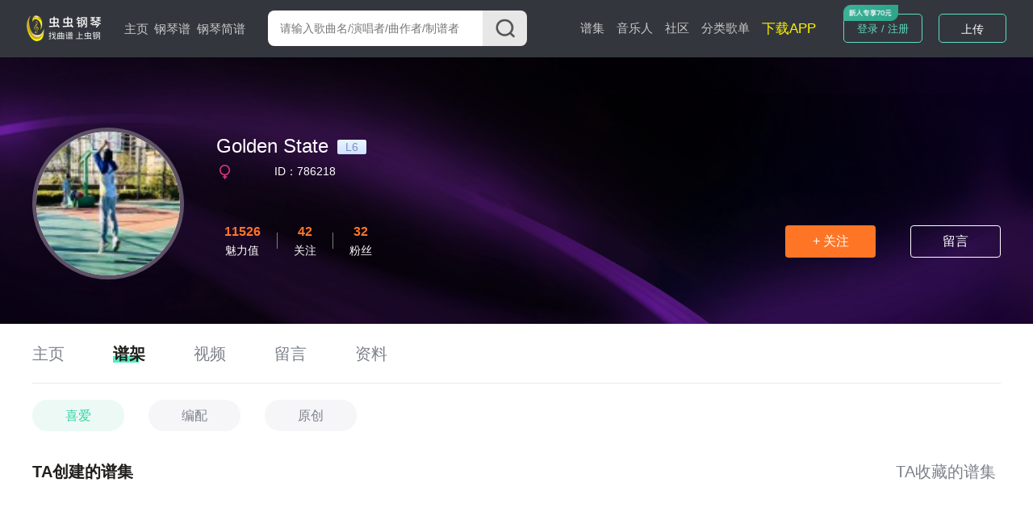

--- FILE ---
content_type: text/html; charset=utf-8
request_url: https://www.gangqinpu.com/member/album/786218.htm
body_size: 4576
content:
<!DOCTYPE html>
<html lang="zh-CN">
<head>
    <meta charset="utf-8">
    <meta http-equiv="Cache-Control" content="no-transform" />
    <meta http-equiv="X-UA-Compatible" content="IE=edge">
    <meta name="viewport" content="width=device-width, initial-scale=1">
     
    <title>Golden State的钢琴谱曲集_虫虫钢琴网gangqinpu.com</title>
    <meta name="keywords" content="Golden State钢琴谱曲集,钢琴谱,钢琴弹唱,钢琴博客,钢琴论坛,电钢琴,钢琴谱下载,钢琴乐谱,钢琴网"/>
    <meta name="description" content="虫虫钢琴为你提供优质的免费钢琴谱资源,合集钢琴谱，钢琴曲试听，钢琴演奏，琴友交流的音乐平台"/>
            <script type="text/javascript" src="https://s201.lzjoy.com/public/web_static/js/jquery-1.9.1/jquery.min.js"></script>
    <script type="text/javascript" src="https://s201.lzjoy.com/public/web_static/js/flexible/flexible.js"></script>
    <script type="text/javascript" src="https://s201.lzjoy.com/public/web_static/js/jquery.lazyload.min.js"></script>
    <script type="text/javascript" src="https://s201.lzjoy.com/public/web_static/js/openinstall.js"></script>
    <script type="text/javascript" src="https://s201.lzjoy.com/public/web_static/js/message.js?v1.2"></script>
    <script type="text/javascript" src="https://s201.lzjoy.com/public/web_static/js/layer/layer.js"></script>
    <link rel="stylesheet" href="https://s201.lzjoy.com/public/web_static/css/idangerous.swiper.css">
    <link rel="stylesheet" href="https://s201.lzjoy.com/public/web_static/css/reset.css?1.1">
    <link rel="stylesheet" href="https://s201.lzjoy.com/public/web_static/css/header.css?v1.26">
    <link rel="stylesheet" href="https://s201.lzjoy.com/public/web_static/css/footer.css?v2.0">
    <link rel="stylesheet" href="https://s201.lzjoy.com/public/web_static/css/default.css?v1.13">
    <link rel="stylesheet" href="https://s201.lzjoy.com/public/web_static/css/bootstrap.css">
    <link rel="stylesheet" href="https://s201.lzjoy.com/public/web_static/css/user_info_box.css?v2.3">
    <link rel="stylesheet" href="https://s201.lzjoy.com/public/web_static/css/login.css?2.0">
    <script type="text/javascript" src="https://s201.lzjoy.com/public/web_static/js/swiper/swiper.min.js"></script>
    <script type="text/javascript" src="https://s201.lzjoy.com/public/web_static/js/power-slider.js"></script>
    <script type="text/javascript" src="https://s201.lzjoy.com/public/web_static/js/default.js?v2.3"></script>
</head>
<body>
    <header id="header">
    <div class="pc">
        <div class="top-box">
            <div class="content-w clearfix">
                <div class=" logo-box">
                    <a href="/" title="首页">
                        <img src="https://s201.lzjoy.com/public/web_static/images/default/logo.png" alt="虫虫钢琴首页">
                    </a>
                </div>
                <nav class="fl">
                    <ul class="clearfix">
                        <li >
                            <a href="/">主页</a>
                            <span></span>
                        </li>
                        <li >
                            <a href="/pulist">钢琴谱</a>
                            <span></span>
                        </li>
						<li >
                            <a href="/jpulist">钢琴简谱</a>
                        </li>
                    </ul>
                </nav>
                <div class="form-box">
                    <form action="javascript:void(0)" class="f-b-input-box">
                        <div class="f-b-i-top ">
                            <input id="keyword" class="search-input" placeholder="请输入歌曲名/演唱者/曲作者/制谱者" type="text" />
                            <div id="submit" class="submit search_submit">
                                <img src="https://s201.lzjoy.com/public/web_static/images/search/search.png" alt="">
                            </div>
                        </div>
                    </form>
                </div>
		<nav class="fl right">
                    <ul class="clearfix">
                        <li >
                            <a href="/spectrum">谱集</a>
                            <span></span>
                        </li>
                        <li >
                            <a href="/musician">音乐人</a>
                        </li>
                        <li >
                            <a href="/community/0_1.htm">社区</a>
                        </li>
                        <li >
                            <a href="/song.htm">分类歌单</a>
                        </li>
                        <li>
                            <a href="https://www.gangqinpu.com/pcd.aspx?k=yqst" target="_blank" style="color: #fff200;font-size: 17px;">下载APP</a>
                        </li>
                    </ul>
                </nav>
                <div class="h-t-buttons">
                    <a href="/bs/user">我的谱架</a>
                </div>
                <div class="h-t-r fr">
                    <div class="clearfix h-t-r-c">
                        <div class="login-box fl login-page">
                        	<a href="/login.htm">登录 / 注册</a>
                        	<img src="https://s201.lzjoy.com/public/web_static/images/index/icon-new.png">
                        </div>
                        <div class="user-head-box">
                            <a id="user-head-img" href="/bs/user" class="img">
                                <img src="https://s201.lzjoy.com/res/statics/fileupload/904b8856fc6ba10195b587fad27dfe5e.png">
                            </a>
                        </div>
                        <div class="upload-button fl login-page">
                            <label for="fileToUpload"><a href="https://www.lzjoy.com" target="_blank">上传</a></label>
                        </div>
                    </div>
                </div>
            </div>
        </div>
    </div>
    <div class="h5">
        <div class="defalut">
            <div class="d-top">
                <a class="logo h5" href="/"></a>
                <a href="/search" class="input">
                    <i class="search icon"></i>
                    <p>搜索曲谱</p>
                </a>
                <a href="http://t.lzjoy.com/1" class="down">下载APP</a>
                <a href="javascript:;" class="login">注册/登录</a>
                <a id="h5-header-more" class="more" href="javascript:;"></a>
            </div>
            <div id="header-h5-nav" class="nav">
                <ul>
                    <li><a href="/"><i class="icon home"></i>主页</a></li>
                    <li><a href="/pulist"><i class="icon gqp"> </i>钢琴谱</a></li>
                    <li><a href="/jpulist"><i class="icon gqjp"></i>钢琴简谱</a></li>
		    		<li><a href="/spectrum"><i class="icon yyr"></i>谱集</a></li>
                    <li><a href="/musician"><i class="icon yyr"></i>音乐人</a></li>
                    <li><a href="/community/0_1.htm"><i class="icon sq"></i>社区</a></li>
                </ul>
                <div id="header-h5-nav-close" class="header-h5-nav-close">
                    <div class="button">点击此处返回<i class="nav-back"></i></div>
                </div>
            </div>
        </div>
    </div>
</header>
    <link rel="stylesheet" href="https://s201.lzjoy.com/public/web_static/css/commentReply.css?v1.17">
<link rel="stylesheet" href="https://s201.lzjoy.com/public/web_static/css/personal_homepage.css?1.1">
<main>
        <div class="p_h_head">
        <div class="p_h_personal_Information">
            <div class="p_h_p_i_left">
                <img class="lazy" src="https://s201.lzjoy.com/public/web_static/images/df.png" data-original="https://q.qlogo.cn/qqapp/1105805077/557A85E99E41B1BF4831F0699273DCE7/100" alt="Golden State的钢琴谱" title="Golden State的钢琴谱">
            </div>
            <div class="p_h_p_i_right">
                <div class="nkname"><h1>Golden State</h1> <span class="m_c_grade"><div>L6</div></span> 
                	                	                </div>
                                <p class="p_h_i_r_address_box"><span><img src="https://s201.lzjoy.com/public/web_static/images/personal_homepage/girl.png" srcset=""> &nbsp; &nbsp;</span><span class="p_h_p_i_ID">ID：786218</span></p>
                		<p class="p_h_p_i_right_brief_introduction"></p>
                <div class="p_h_p_i_right_btm">
                    <div class="m_c_num_box">
                        <div class="music">
                            <p class="m_c_num_box_t">11526</p>
                            <p class="m_c_num_box_num">魅力值</p>
                        </div>
                        <div class="line"></div>
                        <div class="comment" id="toFollowPage">
                           	<a href="javascript:;"> <p class="m_c_num_box_t">42</p>
                            <p class="m_c_num_box_num">关注</p></a>
                        </div>
                        <div class="line"></div>
                        <div class="fans" id="toFansPage">
                        	<a href="javascript:;"><p class="m_c_num_box_t">32</p>
                            <p class="m_c_num_box_num">粉丝</p></a>
                        </div>
                    </div>
                    <div class="p_h_p_i_right_btnBox">
                        <button class="follow" data-id="786218">+ 关注</button>
                        <button class="leaving_a_message"><a href="/member/message/786218.htm">留言</a></button>
                    </div>
                </div>
            </div>
        </div>
    </div>
    <div class="content-w ">
        <div class="p_h_navigationBar">
           <div class="p_h_navigationBarUlBox">
                 <ul class="clearfix tabs-box tab-header p_h_navigationBarUl" data-active="c-b-3">
                     <li>
                     	<a href="/member/786218.htm">主页</a>
                     </li>
                     <li class="active">
                     	<a href="/member/album/786218.htm">谱架</a>
                     </li>
                     <li>
                     	<a href="/member/video/786218_0_1.htm">视频</a>
                     </li>
                     <li>
                     	<a href="/member/message/786218.htm">留言</a>
                     </li>
                     <li>
                     	<a href="/member/means/786218.htm">资料</a>
                     </li>
                 </ul>
           </div>
        </div>
        <div class="tab-body c-b-3">
            <div data-tab-body-id="1">
                <div class="p_h_Orchestration">
                    <div class="p_h_OrchestrationTop">
                        <div id="p_h_o_topFavourite" class="c_PHOT_div">喜爱</div>
                        <div id="p_h_o_topOrchestration"><a href="/member/pulist/786218_0_1.htm">编配</a></div>
                        <div><a href="/member/pulist/786218_1_1.htm">原创</a></div>
                    </div>
                    <div class="favourite favourite_album">
                        <div>
                            <div class="ph_recommend_title_box"> 
                                <h2 class="active">
                                    TA创建的谱集<span></span>
                                </h2>
                                <h2>
                                    <a href="/member/collect/786218.htm">TA收藏的谱集<span></span></a> 
                                </h2>
                            </div>
                            <div>
                                <div class="spectral_set_favourite">
                                	                                </div>
                            </div>
                        </div>
                    </div>
                    
                                        <div class="noFansBox">
                        <div class="noFans">
                            <img src="https://s201.lzjoy.com/public/web_static/images/personal_homepage/wu.png">
                            <p>暂时还没有曲集哦~</p>
                        </div>
                    </div>
                                                        </div>
            </div>
        </div>
    </div>
</main>
<script src="https://s201.lzjoy.com/public/web_static/js/commentReply.js?v1.11"></script>
<script src="https://s201.lzjoy.com/public/web_static/js/personal_homepage.js?1.2"></script>
<script type="text/javascript" charset="utf-8">
  $(function() {
      $("img.lazy").lazyload({effect: "fadeIn", failurelimit: 10});
  });
</script>    <footer id="footer">
    <div class="footer pc">
        <div class="f-bottom f-new">
            <div class="content-w">
            	<p>
            		<a href="javascript:;" class="title">友情链接：</a>
                    <a href="http://www.ccguitar.cn" target="_blank">虫虫吉他</a>
                    <b style="color: #1F1F1F">|</b><a  style="color: #1F1F1F" href="https://www.kaolayinyue.com" target="_blank" rel="nofollow">考拉智能陪练</a>
            	</p>
                <p>Copyright 2023 All rights reserved. 上海虫虫音乐文化有限公司</p>
                <p><a href="https://beian.miit.gov.cn" target="_blank"> 沪ICP备19020706号-2</a><b>|</b>网络文化经营许可证：沪网文（2020）0904-073号</p>
            	<div class="contact">
            		<div class="left">
            			<img src="https://s201.lzjoy.com/public/web_static/images/index/downloadApp.png">
            			<span>官方公众号</span>
            		</div>
            		<div class="right">
            			<img src="http://s201.lzjoy.com/res/statics/fileupload/857638cc9cbe93eba63b6feceb0dbf63.jpg">
            			<span>违法和不良信息举报</span>
            		</div>
            	</div>
            	<div class="world">
            		<div class="left">
            			<img class="lazy" src="https://s201.lzjoy.com/public/web_static/images/df.png" data-original="https://s201.lzjoy.com/public/web_static/images/index/w-phone.png">
            		</div>
            		<div class="right">
                		<div class="text" id="text">
                			<ul class="sliderbox">
                				<li>Explore<br>CC Piano<br>Application</li>
                				<li>More Than<br>100,000<br>Sheet Music</li>
                				<li>Learn Songs<br>with<br>Practics Mode</li>
                				<li>Access Your<br>Scores<br>Anytime,Anywhere</li>
                				<li>Explore<br>CC Piano<br>Application</li>
                				<li>More Than<br>100,000<br>Sheet Music</li>
                				<li>Learn Songs<br>with<br>Practics Mode</li>
                				<li>Access Your<br>Scores<br>Anytime,Anywhere</li>
                			</ul>
                		</div>
                		<div class="li">
                			<a target="_blank" href="https://itunes.apple.com/us/app/chong-chong-gang-qin-zhao/id1185380895?l=zh&ls=1&mt=8" rel="nofollow"><img src="https://s201.lzjoy.com/public/web_static/images/index/w-appstore.png"></a>
                		</div>
                		<div class="li">
                			<a target="_blank" href="https://play.google.com/store/apps/details?id=com.yusi.chongchong" rel="nofollow"><img src="https://s201.lzjoy.com/public/web_static/images/index/w-googlepay.png"></a>
                		</div>
                		<div class=wechat>
                			<img src="https://s201.lzjoy.com/public/web_static/images/index/w-wechat.png">
                		</div>
            		</div>
            	</div>
            </div>
        </div>
    </div>
    <div class="footer h5">
        <a href="javascript:void(0)" class="download-btn">App 内打开<img class="icon" src="http://s201.lzjoy.com/res/statics/fileupload/20fd72df97ac4c9ba51dff4138d1df52.png"></a>
    </div>
</footer></body>
<script src="https://s201.lzjoy.com/public/web_static/js/header.js?v2.2"></script>
<script src="https://s201.lzjoy.com/public/web_static/js/qrcode.min.js"></script>
<script src="https://s201.lzjoy.com/public/web_static/js/login.js?v1.6"></script>
<script>
var _hmt = _hmt || [];
(function() {
  var hm = document.createElement("script");
  hm.src = "https://hm.baidu.com/hm.js?a7f2419de2431ae4f2f5d63534eaeb18";
  var s = document.getElementsByTagName("script")[0]; 
  s.parentNode.insertBefore(hm, s);
})();
</script>
</html>

--- FILE ---
content_type: text/css
request_url: https://s201.lzjoy.com/public/web_static/css/footer.css?v2.0
body_size: 1295
content:
footer .pc {
  color: rgba(255, 255, 255, 0.6); }
  footer .pc a {
    color: rgba(255, 255, 255, 0.6); }
  footer .pc .f-top {
    padding: 68px 0 50px;
    background-color: #282828; }
    footer .pc .f-top .f-item + .f-item {
      border-left: 1px solid rgba(255, 255, 255, 0.5); }
    footer .pc .f-top .f-item {
      width: 33.3333%;
      height: 154px; }
      footer .pc .f-top .f-item > h1 {
        font-size: 16px;
        margin-bottom: 28px;
        color:#ffffff; }
      footer .pc .f-top .f-item ul li {
        float: left;
        width: 50%; }
        footer .pc .f-top .f-item ul li a {
          font-size: 14px;
          color: rgba(255, 255, 255, 0.6); }
      footer .pc .f-top .f-item ul li + li {
        margin-bottom: 15px; }
    footer .pc .f-top .communicate-box a {
      padding-top: 40px;
      text-align: center;
      display: inline-block;
      width: 32.333333%;
      text-align: center;
      height: 154px; }
      footer .pc .f-top .communicate-box a img {
        margin: 0 auto; }
      footer .pc .f-top .communicate-box a p {
        line-height: 1;
        margin-top: 15px;
        text-align: center; }
  footer .pc .f-bottom {
    padding: 30px 0;
    background-color: #1F1F1F;
    text-align: center;
    font-size: 12px; }
    footer .pc .f-bottom p:nth-of-type(1) {
      margin-bottom: 20px; }
    footer .pc .f-bottom p:nth-of-type(2),
    footer .pc .f-bottom p:nth-of-type(3) {
      margin-bottom: 20px; }
    footer .pc .f-bottom p:last-child{
	  margin-bottom: 0; }
footer .h5 {
  display: none;
  padding: .2rem 0 .59rem; }
  footer .h5 .keep-on-record{
	border-top: .03rem solid #D8D8D8;
    width: 90%;
    margin: 0 auto;
  	padding-top: .5rem;
  	padding-bottom: 1.5rem; }
  footer .h5 .keep-on-record p{
    color: #7B7B7B;
    text-align: left;
    font-size: .3rem;
    margin-bottom: .35rem; }
  footer .h5 .keep-on-record p a{
  	background: none;
    padding: 0;
    margin: 0;
    color: #7B7B7B;
  	font-size: .3rem;
    height: auto; }
  footer .h5 a {
    display: -webkit-box;
    display: -ms-flexbox;
    display: flex;
    -webkit-box-align: center;
    -ms-flex-align: center;
    align-items: center;
    padding: 0 .59rem;
    text-align: center;
    width: 8.4rem;
    height: 1.23rem;
    background: #F5F5F8;
    border-radius: 0.61rem;
    -webkit-box-pack: justify;
    -ms-flex-pack: justify;
    justify-content: space-between;
    margin: 0 auto; }
    footer .h5 a p {
      font-size: 0.37rem;
      color: #201F1C;
      line-height: 0.37rem; }
    footer .h5 a img {
      width: .72rem;
      height: .72rem; }
   	footer .h5 a img.icon{
      position: absolute;
      top: -0.5rem;
      right: -.55rem;
      width: 2rem;
      height: auto; }

@media screen and (max-width: 1024px) {
  main {
    min-height: calc(100vh - 4rem); }
  footer.pc {
    display: none; }
  footer.h5 {
    display: block; } }
footer .pc a.title{
	color: #d8d8d8; }
footer .h5 a.download-btn{
    position: fixed;
    bottom: .5rem;
    width: 3.1rem;
    height: .85rem;
    line-height: .85rem;
    text-align: center;
    left: 50%;
    margin-left: -1.55rem;
    background: #35d4a5;
    font-size: .41rem;
    color: #ffffff;
    border-radius: .5rem;
    padding: inherit;
    padding-bottom: 0;
    display: inherit;
	z-index: 999;
    padding-top: 0; }
footer .contact{
	display: flex;
    justify-content: center;
	margin-top: 20px; }
footer .contact .left{
	width: 120px; }
footer .pc .f-bottom p{
	font-size: 12px; }
footer .contact .right{
	width: 120px; }
footer .contact .left img{
	width: 65%; }
footer .contact .right img{
	width: 65%; }
footer .contact .left span{
    padding-top: 5px;
    display: inline-block; }
footer .contact .right span{
    padding-top: 5px;
    display: inline-block; }
footer .pc .f-bottom p:nth-child(1),footer .pc .f-bottom p:nth-child(2),footer .pc .f-bottom p:nth-child(3){
	font-size: 13px; }
footer .pc .f-bottom.f-new{
	text-align: left; }
footer .pc .f-bottom.f-new .content-w{
	max-width: 1056px;
	height: 390px;
	position: relative;
	padding-top: 66px; }
footer .pc .f-bottom.f-new .contact{
	justify-content: left;
    padding-top: 43px; }
footer .pc .f-bottom.f-new .world{
	position: absolute;
    top: 10px;
    right: 0;
	overflow: hidden; }
footer .pc .f-bottom.f-new .world .left{
	float: left; }
footer .pc .f-bottom.f-new .world .left img{
	width: 153px; }
footer .pc .f-bottom.f-new .world .right{
	float: left;
	margin-left: 33px; }
footer .pc .f-bottom.f-new .world .right .li{
	margin-top: 18px; }
footer .pc .f-bottom.f-new .world .right .wechat{
	margin-top: 18px; }
footer .pc .f-bottom.f-new .world .right .li img{
	width: 108px; }
footer .pc .f-bottom.f-new .world .right .wechat img{
	width: 108px;
	border-radius: 3px; }
footer .pc .f-bottom.f-new .world .right .text{
	position: relative;
	height: 79px;
	overflow: hidden;
	width: 200px; }
footer .pc .f-bottom.f-new .world .right .text li{
	color: #ffffff;
    font-size: 20px;
	line-height: 27px; }
footer .pc .f-bottom.f-new p:nth-of-type(1), footer .pc .f-bottom.f-new p:nth-of-type(2), footer .pc .f-bottom.f-new p:nth-of-type(3){
	margin-bottom: 30px; }
.sliderbox{
	position: relative; }

--- FILE ---
content_type: text/css
request_url: https://s201.lzjoy.com/public/web_static/css/personal_homepage.css?1.1
body_size: 7999
content:
.p_h_head {
  width: 100%;
  height: 4.4rem;
  margin-top: .94rem;
  background: url("../images/personal_homepage/banner.png");
  background-size: 100% 100%; }
  .p_h_head .p_h_personal_Information {
    height: 2.506667rem;
    width: 16rem;
    padding-top: 1.16rem;
    margin: 0 auto;
    display: -webkit-box;
    display: -ms-flexbox;
    display: flex; }
    .p_h_head .p_h_personal_Information .p_h_p_i_left {
      width: 2.506667rem;
      height: 2.506667rem;
      border-radius: 50%;
      border: .066667rem solid #5e5266;
      background-color: #fff;
      overflow: hidden; }
      .p_h_head .p_h_personal_Information .p_h_p_i_left img {
        width: 100%;
        height: 100%; }
    .p_h_head .p_h_personal_Information .p_h_p_i_right {
      margin-left: .533333rem;
      color: #fff;
      width: calc(16rem - 3.04rem); }
      .p_h_head .p_h_personal_Information .p_h_p_i_right .nkname {
        font-size: .32rem;
        font-weight: 500;
        margin-top: .146667rem; }
	  .p_h_head .p_h_personal_Information .p_h_p_i_right .nkname h1 {
        font-size: .32rem;
        font-weight: 500;
		display: inline-block; }
        .p_h_head .p_h_personal_Information .p_h_p_i_right .nkname .m_c_grade {
          width: .48rem;
          height: .24rem;
          display: inline-block;
          text-align: center;
          background: -webkit-gradient(linear, left top, left bottom, from(#E9F5FF), to(#CFE1FF));
          background: linear-gradient(180deg, #E9F5FF 0%, #CFE1FF 100%);
          color: #7F8FBC;
          font-size: .186667rem;
          line-height: .24rem;
          position: relative;
          top: -0.026667rem;
          left: .053333rem;
          border-radius: .026667rem; }
        .p_h_head .p_h_personal_Information .p_h_p_i_right .nkname img {
          margin-left: .106667rem; }
        .p_h_head .p_h_personal_Information .p_h_p_i_right .nkname .r_vip {
          width: .533333rem;
          height: .24rem; }
        .p_h_head .p_h_personal_Information .p_h_p_i_right .nkname .rz_vip {
          width: .826667rem;
          height: .24rem; }
      .p_h_head .p_h_personal_Information .p_h_p_i_right .p_h_i_r_address_box {
        font-size: .186667rem;
        font-weight: 400;
        height: .266667rem;
        line-height: .266667rem;
        margin-top: .12rem; }
        .p_h_head .p_h_personal_Information .p_h_p_i_right .p_h_i_r_address_box img {
          width: .266667rem;
          height: .266667rem; }
        .p_h_head .p_h_personal_Information .p_h_p_i_right .p_h_i_r_address_box .p_h_p_i_ID {
          margin-left: .48rem; }
      .p_h_head .p_h_personal_Information .p_h_p_i_right .p_h_p_i_right_brief_introduction {
        margin-top: .28rem;
        font-weight: 400;
        font-size: .16rem; }
      .p_h_head .p_h_personal_Information .p_h_p_i_right .p_h_p_i_right_btm {
        width: 100%;
        display: -webkit-box;
        display: -ms-flexbox;
        display: flex;
        -webkit-box-pack: justify;
        -ms-flex-pack: justify;
        justify-content: space-between;
        padding-top: .48rem; }
        .p_h_head .p_h_personal_Information .p_h_p_i_right .p_h_p_i_right_btm .m_c_num_box {
          height: .506667rem;
          display: -webkit-box;
          display: -ms-flexbox;
          display: flex;
          -webkit-box-pack: justify;
          -ms-flex-pack: justify;
          justify-content: space-between;
          padding: 0 .4rem 0 .133333rem;
          text-align: center; }
          .p_h_head .p_h_personal_Information .p_h_p_i_right .p_h_p_i_right_btm .m_c_num_box .line {
            height: .266667rem;
            width: 1px;
            background-color: rgba(250, 250, 250, 0.49);
            margin: auto .266667rem; }
          .p_h_head .p_h_personal_Information .p_h_p_i_right .p_h_p_i_right_btm .m_c_num_box .m_c_num_box_t {
            font-size: .213333rem;
            font-weight: 600;
            color: #fe7526; }
          .p_h_head .p_h_personal_Information .p_h_p_i_right .p_h_p_i_right_btm .m_c_num_box .m_c_num_box_num {
            font-size: .186667rem;
            font-weight: 400;
            color: #fff;
            margin-top: .106667rem; }
        .p_h_head .p_h_personal_Information .p_h_p_i_right .p_h_p_i_right_btm .p_h_p_i_right_btnBox {
          padding-top: .013333rem; }
          .p_h_head .p_h_personal_Information .p_h_p_i_right .p_h_p_i_right_btm .p_h_p_i_right_btnBox button {
            width: 1.493333rem;
            height: .533333rem;
            border-radius: .053333rem;
            outline: none;
            font-size: .213333rem;
            font-weight: 500;
            color: #fff;
            cursor: pointer; }
          .p_h_head .p_h_personal_Information .p_h_p_i_right .p_h_p_i_right_btm .p_h_p_i_right_btnBox .follow {
            background-color: #fe7526;
            margin-right: .533333rem;
            border: 0; }
          .p_h_head .p_h_personal_Information .p_h_p_i_right .p_h_p_i_right_btm .p_h_p_i_right_btnBox .follwoed {
            background-color: #C5C7C7; }
          .p_h_head .p_h_personal_Information .p_h_p_i_right .p_h_p_i_right_btm .p_h_p_i_right_btnBox .leaving_a_message {
            border: 1px solid #fff;
            background-color: rgba(0, 0, 0, 0); }
			.p_h_head .p_h_personal_Information .p_h_p_i_right .p_h_p_i_right_btm .p_h_p_i_right_btnBox .leaving_a_message a{
			display: block;
		    color: #ffffff;}
.p_h_navigationBar {
  height: .986667rem;
  display: -webkit-box;
  display: -ms-flexbox;
  display: flex;
  border-bottom: 1px solid #e7eaeb; }
  .p_h_navigationBar ul {
    display: -webkit-box;
    display: -ms-flexbox;
    display: flex;
    margin-top: .28rem; }
    .p_h_navigationBar ul li {
      margin-left: .8rem !important;
      cursor: pointer; }
      .p_h_navigationBar ul li a {
        color: #7c818a !important;
        font-size: .266667rem !important;
        font-weight: 400; }
      .p_h_navigationBar ul li a:focus {
        font-weight: 600; }
    .p_h_navigationBar ul li:nth-child(1) {
      margin-left: 0 !important; }
  .p_h_navigationBar .inputBox {
    position: relative;
    margin: auto 0 auto .853333rem; }
  .p_h_navigationBar input {
    width: 1.866667rem;
    height: .533333rem;
    border-radius: .266667rem;
    border: 1px solid #c5c7c7;
    outline: none;
    padding-left: .213333rem;
    padding-right: .373333rem; }
  .p_h_navigationBar input::-webkit-input-placeholder {
    color: #7c818a;
    font-size: .186667rem; }
  .p_h_navigationBar .c_input {
    border: 1px solid #35D4A5; }
  .p_h_navigationBar .onClickSearch {
    display: none; }
  .p_h_navigationBar img {
    width: .213333rem;
    height: .213333rem;
    position: absolute;
    right: .16rem;
    top: 50%;
    -webkit-transform: translateY(-50%);
    transform: translateY(-50%);
    cursor: pointer; }

.p_h_container {
  display: -webkit-box;
  display: -ms-flexbox;
  display: flex;
  padding-top: .533333rem; }
  .p_h_container .p_h_right {
    width: 11.733333rem; }
  .p_h_container .p_h_left {
    width: 3.466667rem;
    margin-left: .8rem; }
    .p_h_container .p_h_left .p_h_left_box {
      border: 1px solid #e8eaeb;
      margin-bottom: 1rem; }
      .p_h_container .p_h_left .p_h_left_box .visitor_record {
        padding: .266667rem; }
        .p_h_container .p_h_left .p_h_left_box .visitor_record .visitor_record_top .visitor_record_top_title {
          font-size: .213333rem;
          font-weight: 600;
          color: #201f1c; }
        .p_h_container .p_h_left .p_h_left_box .visitor_record .visitor_record_box {
          display: -webkit-box;
          display: -ms-flexbox;
          display: flex;
          -ms-flex-wrap: wrap;
          flex-wrap: wrap; }
          .p_h_container .p_h_left .p_h_left_box .visitor_record .visitor_record_box div {
            height: 1.12rem;
            width: .64rem;
            text-align: center;
            margin-top: .266667rem;
            margin-left: .48rem; }
            .p_h_container .p_h_left .p_h_left_box .visitor_record .visitor_record_box div img {
              width: .64rem;
              height: .64rem;
              border-radius: 50%;
              overflow: hidden;
              background-color: #f6f6f6; }
            .p_h_container .p_h_left .p_h_left_box .visitor_record .visitor_record_box div p {
              overflow: hidden;
			  text-overflow: ellipsis;
			  white-space: nowrap;
		      margin-top: 0.08rem; }
              .p_h_container .p_h_left .p_h_left_box .visitor_record .visitor_record_box div p a {
                font-size: .16rem;
                font-weight: 400;
                color: #201f1c; }
            .p_h_container .p_h_left .p_h_left_box .visitor_record .visitor_record_box div span {
              display: block;
              font-size: .133333rem;
              font-weight: 400;
              color: #91979d;
              margin-top: .066667rem; }
          .p_h_container .p_h_left .p_h_left_box .visitor_record .visitor_record_box div:nth-child(1) {
            margin-left: 0; }
          .p_h_container .p_h_left .p_h_left_box .visitor_record .visitor_record_box div:nth-child(4) {
            margin-left: 0; }
          .p_h_container .p_h_left .p_h_left_box .visitor_record .visitor_record_box div:nth-child(7) {
            margin-left: 0; }
      .p_h_container .p_h_left .p_h_left_box .search_history_top {
        display: -webkit-box;
        display: -ms-flexbox;
        display: flex;
        -webkit-box-pack: justify;
        -ms-flex-pack: justify;
        justify-content: space-between;
        padding-left: .266667rem; }
        .p_h_container .p_h_left .p_h_left_box .search_history_top .search_history_top_title {
          font-size: .213333rem;
          font-weight: 600;
          color: #201f1c; }
          .p_h_container .p_h_left .p_h_left_box .search_history_top .search_history_top_title img {
            width: .266667rem;
            height: .266667rem;
            position: relative;
            top: -0.026667rem; }
        .p_h_container .p_h_left .p_h_left_box .search_history_top .search_history_top_delete img {
          width: .266667rem;
          height: .266667rem; }
      .p_h_container .p_h_left .p_h_left_box .search_history_box {
        display: -webkit-box;
        display: -ms-flexbox;
        display: flex;
        -ms-flex-wrap: wrap;
        flex-wrap: wrap;
        padding-left: .133333rem;
        padding-bottom: .266667rem; }
        .p_h_container .p_h_left .p_h_left_box .search_history_box div {
          height: .32rem;
          margin-top: .213333rem;
          min-width: .413333rem;
          padding: 0 .133333rem;
          margin-left: .133333rem;
          border-radius: .146667rem;
          border: 1px solid #c5c7c7;
          text-align: center;
          line-height: .32rem;
          color: #201f1c; }
        .p_h_container .p_h_left .p_h_left_box .search_history_box .clickHistoryBox {
          border: 1px solid #FE7526;
          color: #FE7526; }
        .p_h_container .p_h_left .p_h_left_box .search_history_box div:hover {
          border: 1px solid #FE7526;
          color: #FE7526; }
      .p_h_container .p_h_left .p_h_left_box .search_line {
        width: 2.933333rem;
        height: 1px;
        background-color: #e7eaeb;
        margin: .266667rem auto .32rem; }
    .p_h_container .p_h_left .search_feedback {
      display: block;
      font-size: .186667rem;
      font-weight: 500;
      color: #008aff;
      margin-top: .266667rem; }

.ph_recommend_title_box {
    height: 0.5rem;
    font-size: 0.42rem;
    color: #201f1c;
    display: -webkit-box;
    display: -ms-flexbox;
    display: flex;
    -webkit-box-pack: justify;
    -ms-flex-pack: justify;
    justify-content: space-between; }
  .ph_recommend_title_box h2 {
    font-size: 20px;
    font-weight: 600;
    color: #201f1c; }
  .ph_recommend_title_box h2 a {
    color: #7C818A; }
  .ph_recommend_title_box h2.active {
    color: #201F1C; }
    .ph_recommend_title_box h2 span {
      font-weight: 400;
      font-size: .186667rem;
      color: #91979D;
	  padding-left: .08rem; }
  .ph_recommend_title_box .recommend_title_box_right {
    margin-right: .266667rem; }
    .ph_recommend_title_box .recommend_title_box_right .recommend_title_box_right_more {
      display: -webkit-box;
      display: -ms-flexbox;
      display: flex;
      padding-top: .133333rem; }
      .ph_recommend_title_box .recommend_title_box_right .recommend_title_box_right_more .recommend_title_box_right_more_text {
        font-size: .213333rem;
        color: #91979D;
        font-weight: 400; }
      .ph_recommend_title_box .recommend_title_box_right .recommend_title_box_right_more img {
        position: relative;
        top: -0.03rem;
        width: 0.24rem;
        height: 0.24rem; }

.spectral_set {
  display: -webkit-box;
  display: -ms-flexbox;
  display: flex;
  -ms-flex-wrap: wrap;
  flex-wrap: wrap; }
  .spectral_set .spectral_set_i {
    width: 25%;
    margin-top: .333333rem; }
    .spectral_set .spectral_set_i .spectral_set_img {
      width: 2.13rem;
      height: 2.13rem; }
      .spectral_set .spectral_set_i .spectral_set_img .s_s_img {
        width: 100%;
        height: 100%; }
    .spectral_set .spectral_set_i .spectral_set_title {
      width: 2.13rem;
      font-size: 0.21rem;
      font-weight: 500;
      margin-top: 0.21rem;
      overflow: hidden;
      text-overflow: ellipsis;
      white-space: nowrap; }
      .spectral_set .spectral_set_i .spectral_set_title a {
        color: #201f1c; }
    .spectral_set .spectral_set_i .spectral_set_title:hover {
      color: #35D4A5; }
    .spectral_set .spectral_set_i .spectral_set_t {
        font-size: 0.16rem;
	    line-height: 0.16rem;
	    color: #91979D;
	    overflow: hidden;
	    text-overflow: ellipsis;
	    white-space: nowrap;
	    display: inline-block;
	    width: 100%;
	    margin-top: .1rem; }
  .spectral_set div:nth-child(1) {
    margin-left: 0; }
  .spectral_set div:nth-child(5) {
    margin-left: 0; }

.recommend_single_spectrum {
  margin-top: 1.33rem;
  font-weight: 600;
  color: #201f1c; }
  .recommend_single_spectrum .recommend_single_spectrum_title {
    display: inline-block;
    position: relative;
    top: .133333rem; }
  .recommend_single_spectrum .rSSOption {
    position: relative;
    display: -webkit-box;
    display: -ms-flexbox;
    display: flex; }
  .recommend_single_spectrum #rSSOptionUl {
    margin-top: .133333rem; }
  .recommend_single_spectrum .recommend_single_spectrum_option {
    font-size: 0.21rem;
    margin-left: 0.53rem; }
  .recommend_single_spectrum span:nth-child(2) {
    margin-left: 1.06rem; }
  .recommend_single_spectrum .single_spectrum_container {
    margin-top: 0.42rem; }
    .recommend_single_spectrum .single_spectrum_container .s_s_c_song {
      height: 1.7rem;
      background-color: #fff;
      padding: 0.26rem;
      border-top: 0.01rem solid #e7eaeb;
      display: -webkit-box;
      display: -ms-flexbox;
      display: flex;
      -webkit-box-pack: justify;
      -ms-flex-pack: justify;
      justify-content: space-between; }
      .recommend_single_spectrum .single_spectrum_container .s_s_c_song .s_s_c_song_left {
        display: -webkit-box;
        display: -ms-flexbox;
        display: flex; }
        .recommend_single_spectrum .single_spectrum_container .s_s_c_song .s_s_c_song_left .song_img {
          width: 1.17rem;
          height: 1.17rem; }
        .recommend_single_spectrum .single_spectrum_container .s_s_c_song .s_s_c_song_left .song_detail {
          margin-left: 0.21rem;
          font-size: 0.16rem;
          color: #91979D; }
          .recommend_single_spectrum .single_spectrum_container .s_s_c_song .s_s_c_song_left .song_detail .song_title {
            font-size: 0.26rem;
            font-weight: 500;
            color: #201f1c; }
          .recommend_single_spectrum .single_spectrum_container .s_s_c_song .s_s_c_song_left .song_detail .song_detail_1 {
            margin-top: 0.1rem; }
            .recommend_single_spectrum .single_spectrum_container .s_s_c_song .s_s_c_song_left .song_detail .song_detail_1 span {
              margin-left: 0.26rem; }
            .recommend_single_spectrum .single_spectrum_container .s_s_c_song .s_s_c_song_left .song_detail .song_detail_1 span:nth-child(1) {
              margin-left: 0; }
          .recommend_single_spectrum .single_spectrum_container .s_s_c_song .s_s_c_song_left .song_detail .song_detail_2 {
            margin-top: 0.16rem;
            position: relative; }
            .recommend_single_spectrum .single_spectrum_container .s_s_c_song .s_s_c_song_left .song_detail .song_detail_2 span {
              margin-left: 0.26rem; }
            .recommend_single_spectrum .single_spectrum_container .s_s_c_song .s_s_c_song_left .song_detail .song_detail_2 .tv_color {
              color: #ff7526; }
            .recommend_single_spectrum .single_spectrum_container .s_s_c_song .s_s_c_song_left .song_detail .song_detail_2 span:nth-child(1) {
              margin-left: 0; }
            .recommend_single_spectrum .single_spectrum_container .s_s_c_song .s_s_c_song_left .song_detail .song_detail_2 .song_detail_2_img {
              position: relative;
              top: -0.03rem;
              width: 0.29rem;
              height: 0.27rem; }
      .recommend_single_spectrum .single_spectrum_container .s_s_c_song .s_s_c_song_right {
        width: 1.46rem;
        display: -webkit-box;
        display: -ms-flexbox;
        display: flex;
        margin: auto 0;
        margin-right: 0.21rem; }
        .recommend_single_spectrum .single_spectrum_container .s_s_c_song .s_s_c_song_right .s_s_c_song_right_box1 {
          width: 0.64rem;
          height: 0.64rem;
          border-radius: 50%;
          background-color: #e4e4f1;
          padding: 0.1rem;
          margin-right: 0.37rem; }
          .recommend_single_spectrum .single_spectrum_container .s_s_c_song .s_s_c_song_right .s_s_c_song_right_box1 .s_s_c_song_right_img {
            width: 0.42rem;
            height: 0.42rem; }
        .recommend_single_spectrum .single_spectrum_container .s_s_c_song .s_s_c_song_right .s_s_c_song_right_box2 {
          width: 0.64rem;
          height: 0.64rem;
          padding: 0.1rem; }
          .recommend_single_spectrum .single_spectrum_container .s_s_c_song .s_s_c_song_right .s_s_c_song_right_box2 .s_s_c_song_right_img2 {
            width: 0.42rem;
            height: 0.42rem; }
    .recommend_single_spectrum .single_spectrum_container .s_s_c_song:focus,
    .recommend_single_spectrum .single_spectrum_container .s_s_c_song:hover {
      background-color: #f6f6f9; }
      .recommend_single_spectrum .single_spectrum_container .s_s_c_song:focus .s_s_c_song_right_show,
      .recommend_single_spectrum .single_spectrum_container .s_s_c_song:hover .s_s_c_song_right_show {
        display: none; }

.p_h_collection_box {
  margin-bottom: 1.066667rem; }
  .p_h_collection_box .p_h_trendsContainer {
    width: 100%; }
    .p_h_collection_box .p_h_trendsContainer .p_h_trendsItem {
      margin-top: .32rem;
      display: -webkit-box;
      display: -ms-flexbox;
      display: flex;
      border-bottom: 1px solid #e7eaeb; }
      .p_h_collection_box .p_h_trendsContainer .p_h_trendsItem .p_h_trendsAvatar img {
        width: .64rem;
        height: .64rem;
        border-radius: 50%;
        overflow: hidden; }
      .p_h_collection_box .p_h_trendsContainer .p_h_trendsItem .p_h_trends_left {
        width: 100%;
        margin-left: .213333rem; }
        .p_h_collection_box .p_h_trendsContainer .p_h_trendsItem .p_h_trends_left .p_h_trendsName a {
          font-size: .186667rem;
          font-weight: 500;
          color: #7c818a; }
        .p_h_collection_box .p_h_trendsContainer .p_h_trendsItem .p_h_trends_left .p_h_trendsTime {
          font-size: .16rem;
          font-weight: 400;
          color: #91979d;
          margin-top: .04rem; }
        .p_h_collection_box .p_h_trendsContainer .p_h_trendsItem .p_h_trends_left .p_h_trendsText {
          font-size: .186667rem;
          font-weight: 400;
          color: #201f1c;
          margin-top: .266667rem;
          line-height: .213333rem; }
        .p_h_collection_box .p_h_trendsContainer .p_h_trendsItem .p_h_trends_left .p_h_trendsMusicBox {
          height: 1.733333rem;
          margin-top: .32rem;
          padding: .266667rem;
          background-color: #f6f6f9;
          display: -webkit-box;
          display: -ms-flexbox;
          display: flex; }
          .p_h_collection_box .p_h_trendsContainer .p_h_trendsItem .p_h_trends_left .p_h_trendsMusicBox .video_img {
            position: relative;
            min-width: 2.106667rem;
            height: 1.2rem;
            border-radius: .053333rem;
            overflow: hidden; }
            .p_h_collection_box .p_h_trendsContainer .p_h_trendsItem .p_h_trends_left .p_h_trendsMusicBox .video_img .s_v_timeBox {
              position: absolute;
              bottom: .08rem;
              left: .106667rem;
              color: rgba(250, 250, 250, 0.5);
              font-weight: 400; }
            .p_h_collection_box .p_h_trendsContainer .p_h_trendsItem .p_h_trends_left .p_h_trendsMusicBox .video_img .audio-box a::before {
              width: .693333rem; }
          .p_h_collection_box .p_h_trendsContainer .p_h_trendsItem .p_h_trends_left .p_h_trendsMusicBox .p_h_trendsMusicBox_left {
            margin-left: .266667rem; }
            .p_h_collection_box .p_h_trendsContainer .p_h_trendsItem .p_h_trends_left .p_h_trendsMusicBox .p_h_trendsMusicBox_left p:nth-child(1) {
              width: 7.893333rem;
              margin-top: .106667rem;
              overflow: hidden;
              text-overflow: ellipsis;
              white-space: nowrap; }
              .p_h_collection_box .p_h_trendsContainer .p_h_trendsItem .p_h_trends_left .p_h_trendsMusicBox .p_h_trendsMusicBox_left p:nth-child(1) a {
                font-size: .213333rem;
                font-weight: 500;
                color: #201f1c;
                overflow: hidden; }
            .p_h_collection_box .p_h_trendsContainer .p_h_trendsItem .p_h_trends_left .p_h_trendsMusicBox .p_h_trendsMusicBox_left p:nth-child(2) {
              color: #91979d;
              font-size: .186667rem;
              font-weight: 400;
              margin-top: .106667rem; }
              .p_h_collection_box .p_h_trendsContainer .p_h_trendsItem .p_h_trends_left .p_h_trendsMusicBox .p_h_trendsMusicBox_left p:nth-child(2) img {
                width: .266667rem;
                height: .266667rem;
                position: relative;
                top: -0.026667rem; }
              .p_h_collection_box .p_h_trendsContainer .p_h_trendsItem .p_h_trends_left .p_h_trendsMusicBox .p_h_trendsMusicBox_left p:nth-child(2) span:nth-child(2) {
                margin-left: .32rem; }
            .p_h_collection_box .p_h_trendsContainer .p_h_trendsItem .p_h_trends_left .p_h_trendsMusicBox .p_h_trendsMusicBox_left p:nth-child(3) {
              margin-top: .16rem;
              font-size: .186667rem;
              font-weight: 400;
              color: #7c818a; }
              .p_h_collection_box .p_h_trendsContainer .p_h_trendsItem .p_h_trends_left .p_h_trendsMusicBox .p_h_trendsMusicBox_left p:nth-child(3) span {
                color: #35d4a5;
                font-size: .186667rem;
                font-weight: 500; }
                .p_h_collection_box .p_h_trendsContainer .p_h_trendsItem .p_h_trends_left .p_h_trendsMusicBox .p_h_trendsMusicBox_left p:nth-child(3) span img {
                  width: .24rem;
                  height: .24rem;
                  position: relative;
                  top: -0.01rem; }
        .p_h_collection_box .p_h_trendsContainer .p_h_trendsItem .p_h_trends_left .p_h_trendsPJBox {
          height: 1.733333rem;
          margin-top: .32rem;
          padding: .266667rem;
          background-color: #f6f6f9;
          display: -webkit-box;
          display: -ms-flexbox;
          display: flex; }
          .p_h_collection_box .p_h_trendsContainer .p_h_trendsItem .p_h_trends_left .p_h_trendsPJBox .pjImg {
            width: 1.2rem;
            height: 1.2rem; }
          .p_h_collection_box .p_h_trendsContainer .p_h_trendsItem .p_h_trends_left .p_h_trendsPJBox .p_h_trendsMusicBox_left {
            margin-left: .546667rem; }
            .p_h_collection_box .p_h_trendsContainer .p_h_trendsItem .p_h_trends_left .p_h_trendsPJBox .p_h_trendsMusicBox_left p:nth-child(1) {
              margin-top: .266667rem; }
              .p_h_collection_box .p_h_trendsContainer .p_h_trendsItem .p_h_trends_left .p_h_trendsPJBox .p_h_trendsMusicBox_left p:nth-child(1) a {
                font-size: .213333rem;
                font-weight: 500;
                color: #201f1c; }
            .p_h_collection_box .p_h_trendsContainer .p_h_trendsItem .p_h_trends_left .p_h_trendsPJBox .p_h_trendsMusicBox_left p:nth-child(2) {
              font-size: 14px;
              font-weight: 400;
              color: #91979d;
              margin-top: .186667rem; }
        .p_h_collection_box .p_h_trendsContainer .p_h_trendsItem .p_h_trends_left .p_h_trendsQPBox {
          height: 1.733333rem;
          margin-top: .32rem;
          padding: .266667rem;
          background-color: #f6f6f9;
          display: -webkit-box;
          display: -ms-flexbox;
          display: flex; }
          .p_h_collection_box .p_h_trendsContainer .p_h_trendsItem .p_h_trends_left .p_h_trendsQPBox .qPImg {
            width: 1.2rem;
            height: 1.2rem;
            border-radius: .053333rem;
            overflow: hidden; }
          .p_h_collection_box .p_h_trendsContainer .p_h_trendsItem .p_h_trends_left .p_h_trendsQPBox .p_h_trendsMusicBox_left {
            margin-left: .546667rem; }
            .p_h_collection_box .p_h_trendsContainer .p_h_trendsItem .p_h_trends_left .p_h_trendsQPBox .p_h_trendsMusicBox_left p:nth-child(1) {
              margin-top: .266667rem; }
              .p_h_collection_box .p_h_trendsContainer .p_h_trendsItem .p_h_trends_left .p_h_trendsQPBox .p_h_trendsMusicBox_left p:nth-child(1) a {
                font-size: .213333rem;
                font-weight: 500;
                color: #201f1c; }
            .p_h_collection_box .p_h_trendsContainer .p_h_trendsItem .p_h_trends_left .p_h_trendsQPBox .p_h_trendsMusicBox_left p:nth-child(2) {
              font-size: 14px;
              font-weight: 400;
              color: #91979d;
              margin-top: .186667rem; }
        .p_h_collection_box .p_h_trendsContainer .p_h_trendsItem .p_h_trends_left .p_h_trendsMusicBtm {
          display: -webkit-box;
          display: -ms-flexbox;
          display: flex;
          -webkit-box-pack: justify;
          -ms-flex-pack: justify;
          justify-content: space-between;
          margin: .213333rem 0 .32rem;
          padding-right: .146667rem;
          font-size: .186667rem;
          font-weight: 500; }
          .p_h_collection_box .p_h_trendsContainer .p_h_trendsItem .p_h_trends_left .p_h_trendsMusicBtm img {
            width: .293333rem;
            height: .293333rem; }
          .p_h_collection_box .p_h_trendsContainer .p_h_trendsItem .p_h_trends_left .p_h_trendsMusicBtm div {
            display: -webkit-box;
            display: -ms-flexbox;
            display: flex; }
            .p_h_collection_box .p_h_trendsContainer .p_h_trendsItem .p_h_trends_left .p_h_trendsMusicBtm div .p_h_CollectBtnBox {
              display: -webkit-box;
              display: -ms-flexbox;
              display: flex; }
            .p_h_collection_box .p_h_trendsContainer .p_h_trendsItem .p_h_trends_left .p_h_trendsMusicBtm div a {
              font-size: .186667rem;
              font-weight: 500;
              color: #7C818A; }
              .p_h_collection_box .p_h_trendsContainer .p_h_trendsItem .p_h_trends_left .p_h_trendsMusicBtm div a div {
                position: relative;
                top: .04rem; }
            .p_h_collection_box .p_h_trendsContainer .p_h_trendsItem .p_h_trends_left .p_h_trendsMusicBtm div span:nth-child(1) {
              margin-right: .266667rem; }

.p_h_followContainer,
.p_h_fansContainer {
  padding-top: .533333rem;
  margin-bottom: 1rem; }
  .p_h_followContainer .p_h_fansBox,
  .p_h_fansContainer .p_h_fansBox {
    height: 2.213333rem;
    display: -webkit-box;
    display: -ms-flexbox;
    display: flex;
    -webkit-box-pack: justify;
    -ms-flex-pack: justify;
    justify-content: space-between;
    border-bottom: 1px solid #e7eaeb;
    padding-top: .4rem; }
  	.p_h_followContainer .m-box:last-child .p_h_fansBox {
	border-bottom: inherit; }
    .p_h_followContainer .p_h_fansBox .fansBox_left,
    .p_h_fansContainer .p_h_fansBox .fansBox_left {
      display: -webkit-box;
      display: -ms-flexbox;
      display: flex; }
      .p_h_followContainer .p_h_fansBox .fansBox_left .p_h_fansAvatar,
      .p_h_fansContainer .p_h_fansBox .fansBox_left .p_h_fansAvatar {
        width: 1.306667rem;
        height: 1.306667rem;
        border-radius: 50%;
        overflow: hidden; }
        .p_h_followContainer .p_h_fansBox .fansBox_left .p_h_fansAvatar img,
        .p_h_fansContainer .p_h_fansBox .fansBox_left .p_h_fansAvatar img {
          height: 100%;
          width: 100%; }
      .p_h_followContainer .p_h_fansBox .fansBox_left .p_h_fansBox_left,
      .p_h_fansContainer .p_h_fansBox .fansBox_left .p_h_fansBox_left {
        margin-left: .32rem; }
        .p_h_followContainer .p_h_fansBox .fansBox_left .p_h_fansBox_left p:nth-child(1),
        .p_h_fansContainer .p_h_fansBox .fansBox_left .p_h_fansBox_left p:nth-child(1) {
          font-weight: 500; }
          .p_h_followContainer .p_h_fansBox .fansBox_left .p_h_fansBox_left p:nth-child(1) a,
          .p_h_fansContainer .p_h_fansBox .fansBox_left .p_h_fansBox_left p:nth-child(1) a {
            font-size: .213333rem;
            font-weight: 500;
            color: #201f1c; }
          .p_h_followContainer .p_h_fansBox .fansBox_left .p_h_fansBox_left p:nth-child(1) img,
          .p_h_fansContainer .p_h_fansBox .fansBox_left .p_h_fansBox_left p:nth-child(1) img {
            position: relative;
            top: -0.026667rem; }
          .p_h_followContainer .p_h_fansBox .fansBox_left .p_h_fansBox_left p:nth-child(1) .p_h_r_Vip,
          .p_h_fansContainer .p_h_fansBox .fansBox_left .p_h_fansBox_left p:nth-child(1) .p_h_r_Vip {
            width: .573333rem;
            height: .253333rem;
            margin-left: .026667rem; }
          .p_h_followContainer .p_h_fansBox .fansBox_left .p_h_fansBox_left p:nth-child(1) .p_h_rz_Vip,
          .p_h_fansContainer .p_h_fansBox .fansBox_left .p_h_fansBox_left p:nth-child(1) .p_h_rz_Vip {
            width: .826667rem;
            height: .24rem;
            margin-left: .106667rem; }
        .p_h_followContainer .p_h_fansBox .fansBox_left .p_h_fansBox_left p:nth-child(2),
        .p_h_fansContainer .p_h_fansBox .fansBox_left .p_h_fansBox_left p:nth-child(2) {
          font-size: .186667rem;
          font-weight: 400;
          color: #97979d;
          margin-top: .1rem; }
          .p_h_followContainer .p_h_fansBox .fansBox_left .p_h_fansBox_left p:nth-child(2) span:nth-child(2),
          .p_h_fansContainer .p_h_fansBox .fansBox_left .p_h_fansBox_left p:nth-child(2) span:nth-child(2) {
            margin-left: .4rem; }
        .p_h_followContainer .p_h_fansBox .fansBox_left .p_h_fansBox_left p:nth-child(3),
        .p_h_fansContainer .p_h_fansBox .fansBox_left .p_h_fansBox_left p:nth-child(3) {
          font-size: 12px;
          font-weight: 500;
          color: #7c818a;
          margin-top: .133333rem; }
        .p_h_followContainer .p_h_fansBox .fansBox_left .p_h_fansBox_left button,
        .p_h_fansContainer .p_h_fansBox .fansBox_left .p_h_fansBox_left button {
          width: .826667rem;
          height: .346667rem;
          border-radius: .026667rem;
          font-size: .16rem;
          font-weight: 500;
          color: #fff;
          background-color: #201f1c;
          border: 0;
          outline: none;
          margin-top: .133333rem; }
        .p_h_followContainer .p_h_fansBox .fansBox_left .p_h_fansBox_left .c_button,
        .p_h_fansContainer .p_h_fansBox .fansBox_left .p_h_fansBox_left .c_button {
          width: .906667rem;
          background-color: #c5c7c7; }
        .p_h_followContainer .p_h_fansBox .fansBox_left .p_h_fansBox_left .p_h_followBtn,
        .p_h_fansContainer .p_h_fansBox .fansBox_left .p_h_fansBox_left .p_h_followBtn {
          background-color: #c5c7c7; }
        .p_h_followContainer .p_h_fansBox .fansBox_left .p_h_fansBox_left .p_h_followedBtn,
        .p_h_fansContainer .p_h_fansBox .fansBox_left .p_h_fansBox_left .p_h_followedBtn {
          width: .906667rem;
          background-color: #c5c7c7; }
        .p_h_followContainer .p_h_fansBox .fansBox_left .p_h_fansBox_left ._follow_button,
        .p_h_fansContainer .p_h_fansBox .fansBox_left .p_h_fansBox_left ._follow_button {
          background-color: #201f1c;
          width: .826667rem; }
    .p_h_followContainer .p_h_fansBox .fansBox_right,
    .p_h_fansContainer .p_h_fansBox .fansBox_right {
      width: 6.493333rem;
      display: -webkit-box;
      display: -ms-flexbox;
      display: flex;
	  justify-content: space-between; }
      .p_h_followContainer .p_h_fansBox .fansBox_right p,
      .p_h_fansContainer .p_h_fansBox .fansBox_right p {
        margin-top: .066667rem;
        overflow: hidden;
        text-overflow: ellipsis;
        white-space: nowrap;
        color: #201f1c;
        font-weight: 500;
        font-size: .16rem; }
      .p_h_fansContainer .p_h_fansBox .fansBox_right .audio-box>a {
        margin-left: .266667rem; }
      .p_h_followContainer .p_h_fansBox .fansBox_right div:nth-child(1),
      .p_h_fansContainer .p_h_fansBox .fansBox_right div:nth-child(1) {
        margin-left: 0; }

.p_h_Orchestration .p_h_OrchestrationTop {
  margin: .266667rem 0 .533333rem;
  display: -webkit-box;
  display: -ms-flexbox;
  display: flex; }
  .p_h_Orchestration .p_h_OrchestrationTop div {
    width: 1.52rem;
    height: .533333rem;
    border-radius: .266667rem;
    background-color: #f6f6f9;
    font-size: .213333rem;
    font-weight: 400;
    color: #7c818a;
    margin-left: .4rem;
    text-align: center;
    line-height: .533333rem;
    cursor: pointer; }
  .p_h_Orchestration .p_h_OrchestrationTop div a {
    color: #7c818a; }
  .p_h_Orchestration .p_h_OrchestrationTop div:nth-child(1) {
    margin-left: 0; }
  .p_h_Orchestration .p_h_OrchestrationTop .c_PHOT_div {
    background-color: #ecf9f5;
    color: #35D4A5;
    font-weight: 500; }
  .p_h_Orchestration .p_h_OrchestrationTop .c_PHOT_div a {
    color: #35D4A5; }

.p_h_Orchestration .favourite .spectral_set_favourite {
  display: flex;
  flex-wrap: wrap;
  margin-left:-1.24rem; }
  .p_h_Orchestration .favourite .spectral_set_favourite .spectral_set_i {
    width: 2.133rem;
    height: 2.826667rem;
    margin-top: .333333rem;
    margin-left: 1.24rem; }
    .p_h_Orchestration .favourite .spectral_set_favourite .spectral_set_i .spectral_set_img {
      width: 2.133rem;
      height: 2.133rem; }
      .p_h_Orchestration .favourite .spectral_set_favourite .spectral_set_i .spectral_set_img .s_s_img {
        width: 100%;
        height: 100%; }
    .p_h_Orchestration .favourite .spectral_set_favourite .spectral_set_i .spectral_set_title {
      width: 2.133rem;
      font-size: 0.21rem;
      font-weight: 500;
      margin-top: 0.21rem;
      overflow: hidden;
	  text-overflow: ellipsis;
	  white-space: nowrap; }
      .p_h_Orchestration .favourite .spectral_set_favourite .spectral_set_i .spectral_set_title a {
        color: #201f1c; }
    .p_h_Orchestration .favourite .spectral_set_favourite .spectral_set_i .spectral_set_title:hover {
      color: #35D4A5; }
    .p_h_Orchestration .favourite .spectral_set_favourite .spectral_set_i .spectral_set_t {
      font-size: 0.16rem;
      line-height: 0.16rem;
      color: #91979D;
      text-overflow: ellipsis;
      white-space: nowrap;
	  display: inline-block;
	  overflow: hidden;
	  text-overflow: ellipsis;
	  white-space: nowrap;
	  width: 100%;
	  display: inline-block;
	  margin-top: 0.1rem; }
/*   .p_h_Orchestration .favourite .spectral_set_favourite div:nth-child(1) {
    margin-left: 0; }
  .p_h_Orchestration .favourite .spectral_set_favourite div:nth-child(6) {
    margin-left: 0; }
  .p_h_Orchestration .favourite .spectral_set_favourite div:nth-child(1n + 6) {
    margin-top: .64rem; } */

.p_h_Orchestration .favourite .cJbtnBox {
  width: 2.346667rem;
  height: .56rem;
  border-radius: .28rem;
  margin: 0.64rem auto .4rem;
  position: relative;
  cursor: pointer; }
  .p_h_Orchestration .favourite .cJbtnBox div {
    position: absolute;
    top: 0;
    left: 0;
    width: 2.346667rem;
    height: .56rem;
    border-radius: .28rem;
    background: rgba(101, 101, 101, 0.08);
    color: #ffffff;
    opacity: 0; }

.p_h_Orchestration .favourite .cJbtnBox:hover div {
  opacity: 1; }

.p_h_Orchestration .favourite .cJbtnBtn {
  width: 2.346667rem;
  height: .56rem;
  border-radius: .28rem;
  display: block;
  font-size: 0.27rem;
  font-size: .213333rem;
  font-weight: 600;
  color: #fff;
  background-color: #35D4A5;
  border: 0;
  outline: none; }
  .p_h_Orchestration .favourite .cJbtnBtn a {
    color: #fff; }

.p_h_Orchestration .ranking-box ul {
  margin-top: .133333rem;
  width: 100%; }

.p_h_Orchestration .ranking-box li {
  display: -webkit-box;
  display: -ms-flexbox;
  display: flex;
  -webkit-box-pack: justify;
  -ms-flex-pack: justify;
  justify-content: space-between;
  padding: .266667rem 0;
  height: 1.71rem;
  padding-left: .266667rem !important;
  cursor: pointer; }
  .p_h_Orchestration .ranking-box li:nth-of-type(1) .index {
    color: #FC1832; }
  .p_h_Orchestration .ranking-box li:nth-of-type(2) .index {
    color: #FD7247; }
  .p_h_Orchestration .ranking-box li:nth-of-type(3) .index {
    color: #FDC42E; }
  .p_h_Orchestration .ranking-box li + li {
    border-top: 1px solid #E7EAEB; }
  .p_h_Orchestration .ranking-box li .left {
    display: -webkit-box;
    display: -ms-flexbox;
    display: flex;
    -webkit-box-align: center;
    -ms-flex-align: center;
    align-items: center; }
  .p_h_Orchestration .ranking-box li:hover {
    background-color: #F6F6F9; }
    .p_h_Orchestration .ranking-box li:hover .right {
      display: none; }
  .p_h_Orchestration .ranking-box li .index {
    font-size: .213333rem;
    color: #91979D;
    width: .8rem;
    text-align: center; }
  .p_h_Orchestration .ranking-box li .audio-info {
    margin-left: .213333rem; }
    .p_h_Orchestration .ranking-box li .audio-info h1 {
      font-size: .266667rem;
      overflow: hidden;
      text-overflow: ellipsis;
      white-space: nowrap; }
      .p_h_Orchestration .ranking-box li .audio-info h1 a {
        color: #201F1C; }
    .p_h_Orchestration .ranking-box li .audio-info h2 {
      font-size: .16rem;
      margin: .16rem 0 .28rem; }
      .p_h_Orchestration .ranking-box li .audio-info h2 span {
        margin-left: 0.27rem; }
        .p_h_Orchestration .ranking-box li .audio-info h2 span a {
          color: #91979D; }
      .p_h_Orchestration .ranking-box li .audio-info h2 span:nth-child(1) {
        margin-left: 0; }
    .p_h_Orchestration .ranking-box li .audio-info h3 {
      font-size: .16rem;
      color: #91979D; }
      .p_h_Orchestration .ranking-box li .audio-info h3 .robotText {
        color: #FF7526; }
        .p_h_Orchestration .ranking-box li .audio-info h3 .robotText i {
          position: relative;
          top: -0.026667rem; }
      .p_h_Orchestration .ranking-box li .audio-info h3 span {
        margin-right: .266667rem; }
        .p_h_Orchestration .ranking-box li .audio-info h3 span a {
          color: #91979D; }
  .p_h_Orchestration .ranking-box li .right {
    display: none; }
    .p_h_Orchestration .ranking-box li .right .p_q_type_box {
      width: .64rem;
      height: .64rem;
      margin-top: .306667rem;
      margin-right: .4rem;
      color: #FF7526; }
      .p_h_Orchestration .ranking-box li .right .p_q_type_box .h_img {
        display: none; }
      .p_h_Orchestration .ranking-box li .right .p_q_type_box .o_img {
        display: block; }
      .p_h_Orchestration .ranking-box li .right .p_q_type_box p {
        display: none;
        text-align: center;
        margin-top: 0.08rem;
        font-size: 0.19rem;
        font-weight: 500; }
      .p_h_Orchestration .ranking-box li .right .p_q_type_box .img-box {
        width: .64rem;
        height: .64rem;
        display: -webkit-box;
        display: -ms-flexbox;
        display: flex;
        -webkit-box-orient: vertical;
        -webkit-box-direction: normal;
        -ms-flex-direction: column;
        flex-direction: column;
        -webkit-box-pack: center;
        -ms-flex-pack: center;
        justify-content: center;
        overflow: hidden; }
      .p_h_Orchestration .ranking-box li .right .p_q_type_box img {
        width: .4rem;
        height: .4rem;
        margin: 0 auto; }
      .p_h_Orchestration .ranking-box li .right .p_q_type_box:hover .h_img {
        display: block; }
      .p_h_Orchestration .ranking-box li .right .p_q_type_box:hover .o_img {
        display: none; }
      .p_h_Orchestration .ranking-box li .right .p_q_type_box:hover p {
        display: block; }
      .p_h_Orchestration .ranking-box li .right .p_q_type_box:hover .img-box {
        background-color: #ebebf1;
        border-radius: 50%; }
    .p_h_Orchestration .ranking-box li .right .type1 {
      width: .64rem;
      height: .64rem;
      margin-top: .306667rem;
      margin-right: .4rem;
      color: #FF7526; }
      .p_h_Orchestration .ranking-box li .right .type1 .img-box,
      .p_h_Orchestration .ranking-box li .right .type1 img {
        width: 100%;
        height: 100%; }
      .p_h_Orchestration .ranking-box li .right .type1 .h_img {
        display: none; }
      .p_h_Orchestration .ranking-box li .right .type1 .o_img {
        display: block; }
      .p_h_Orchestration .ranking-box li .right .type1 p {
        display: none;
        text-align: center; }
    .p_h_Orchestration .ranking-box li .right .type2 {
      margin-top: .306667rem;
      margin-right: .4rem;
      text-align: center;
      color: #FF7526;
      font-size: .186667rem;
      text-align: center; }
      .p_h_Orchestration .ranking-box li .right .type2 .img-box {
        width: .64rem;
        height: .64rem;
        line-height: .64rem;
        overflow: hidden; }
      .p_h_Orchestration .ranking-box li .right .type2 img {
        width: .4rem;
        height: .4rem;
        margin: 0 auto; }
    .p_h_Orchestration .ranking-box li .right .type1:hover .h_img {
      display: block; }

.p_h_VideoContainer {
  padding-top: .533333rem; }
.p_h_VideoContainer .ph_recommend_title_box{
    display: -webkit-box;
    display: -ms-flexbox;
    display: flex;
    -webkit-box-pack: justify;
    -ms-flex-pack: justify;
    justify-content: space-between; }
  .p_h_VideoContainer .search_video_box {
    margin-top: .333333rem; }
  .p_h_VideoContainer .search_video {
    display: -webkit-box;
    display: -ms-flexbox;
    display: flex;
    -ms-flex-wrap: wrap;
    flex-wrap: wrap;
    width: 16.4rem;
    position: relative;
    left: -0.27rem; }
    .p_h_VideoContainer .search_video .video_box {
      width: 2.986667rem;
      color: #91979d;
      margin-left: .266667rem;
      height: 3.28rem; }
      .p_h_VideoContainer .search_video .video_box .video_img {
        position: relative;
        width: 100%;
        height: 1.706667rem;
        border-radius: .133333rem;
        overflow: hidden; }
	    .p_h_VideoContainer .search_video .video_box .video_img .audio-box {
         background: black; }
        .p_h_VideoContainer .search_video .video_box .video_img .s_v_timeBox {
          position: absolute;
          bottom: .08rem;
          left: .106667rem;
          color: #fff;
          font-weight: 400;
          text-shadow: 0px 1px 4px rgba(0, 0, 0, 0.5); }
      .p_h_VideoContainer .search_video .video_box .video_title {
        font-size: .213333rem;
        font-weight: 500;
        margin-top: .186667rem;
        overflow: hidden;
        text-overflow: ellipsis;
        white-space: nowrap; }
        .p_h_VideoContainer .search_video .video_box .video_title a {
          color: #201f1c; }
      .p_h_VideoContainer .search_video .video_box .video_title:hover {
        color: #35D4A5; }
      .p_h_VideoContainer .search_video .video_box .video_name {
        font-size: .186667rem;
	    font-weight: 400;
	    width: 100%;
	    height: .4rem;
	    line-height: .5rem;
	    overflow: hidden;
	    text-overflow: ellipsis;
	    white-space: nowrap; }
        .p_h_VideoContainer .search_video .video_box .video_name a {
          color: #91979d; }
      .p_h_VideoContainer .search_video .video_box .video_num {
        font-size: .16rem;
        font-weight: 400;
        margin-top: .053333rem; }
        .p_h_VideoContainer .search_video .video_box .video_num .flower {
          margin-left: .426667rem; }
        .p_h_VideoContainer .search_video .video_box .video_num img {
          width: .266667rem;
          height: .266667rem;
          position: relative;
          top: -0.026667rem; }

.p_h_MessageContainer .p_h_MessageComment {
  margin-top: .533333rem !important; }

.p_h_MessageContainer h1 {
  font-size: .266667rem !important;
  font-weight: 600 !important; }
  .p_h_MessageContainer h1 span {
    font-size: .186667rem !important;
    font-weight: 400 !important; }

.p_h_InfoContainer {
  height: 10.226667rem;
  padding-top: .533333rem; }
  .p_h_InfoContainer h2 {
    font-size: .266667rem;
    font-weight: 600;
    color: #201f1c; }
  .p_h_InfoContainer ul {
    margin: .4rem 0 0 .533333rem; }
    .p_h_InfoContainer ul li {
      font-size: 20px;
      font-weight: 400;
      color: #91979d;
      margin-top: .4rem; }
      .p_h_InfoContainer ul li span {
        margin-left: .533333rem;
        font-size: .266667rem;
        font-weight: 500;
        color: #201f1c; }

.p_h_SResultContainer {
  display: block; }
  .p_h_SResultContainer p {
    font-size: .213333rem;
    font-weight: 400;
    color: #7c818a;
    margin-top: .213333rem;
    margin-bottom: .266667rem; }
    .p_h_SResultContainer p span {
      color: #FE7526; }
    .p_h_SResultContainer p span:nth-child(1) {
      color: #7c818a; }
  .p_h_SResultContainer .ranking-box ul {
    width: 100%; }
  .p_h_SResultContainer .ranking-box li {
    display: -webkit-box;
    display: -ms-flexbox;
    display: flex;
    -webkit-box-pack: justify;
    -ms-flex-pack: justify;
    justify-content: space-between;
    padding: .266667rem 0;
    height: 1.71rem;
    padding-left: .266667rem !important;
    cursor: pointer; }
    .p_h_SResultContainer .ranking-box li:nth-of-type(1) .index {
      color: #FC1832; }
    .p_h_SResultContainer .ranking-box li:nth-of-type(2) .index {
      color: #FD7247; }
    .p_h_SResultContainer .ranking-box li:nth-of-type(3) .index {
      color: #FDC42E; }
    .p_h_SResultContainer .ranking-box li + li {
      border-top: 1px solid #E7EAEB; }
    .p_h_SResultContainer .ranking-box li .left {
      display: -webkit-box;
      display: -ms-flexbox;
      display: flex;
      -webkit-box-align: center;
      -ms-flex-align: center;
      align-items: center; }
    .p_h_SResultContainer .ranking-box li:hover {
      background-color: #F6F6F9; }
      .p_h_SResultContainer .ranking-box li:hover .right {
        display: none; }
    .p_h_SResultContainer .ranking-box li .index {
      font-size: .213333rem;
      color: #91979D;
      width: .8rem;
      text-align: center; }
    .p_h_SResultContainer .ranking-box li .audio-info {
      margin-left: .213333rem; }
      .p_h_SResultContainer .ranking-box li .audio-info h1 {
        font-size: .266667rem;
        overflow: hidden;
        text-overflow: ellipsis;
        white-space: nowrap; }
        .p_h_SResultContainer .ranking-box li .audio-info h1 a {
          color: #201F1C; }
      .p_h_SResultContainer .ranking-box li .audio-info h2 {
        font-size: .16rem;
        margin: .16rem 0 .28rem; }
        .p_h_SResultContainer .ranking-box li .audio-info h2 span {
          margin-left: 0.27rem; }
          .p_h_SResultContainer .ranking-box li .audio-info h2 span a {
            color: #91979D; }
        .p_h_SResultContainer .ranking-box li .audio-info h2 span:nth-child(1) {
          margin-left: 0; }
      .p_h_SResultContainer .ranking-box li .audio-info h3 {
        font-size: .16rem;
        color: #91979D; }
        .p_h_SResultContainer .ranking-box li .audio-info h3 .robotText {
          color: #FF7526; }
          .p_h_SResultContainer .ranking-box li .audio-info h3 .robotText i {
            position: relative;
            top: -0.026667rem; }
        .p_h_SResultContainer .ranking-box li .audio-info h3 span {
          margin-right: .266667rem; }
          .p_h_SResultContainer .ranking-box li .audio-info h3 span a {
            color: #91979D; }
    .p_h_SResultContainer .ranking-box li .right {
      display: none; }
      .p_h_SResultContainer .ranking-box li .right .p_q_type_box {
        width: .64rem;
        height: .64rem;
        margin-top: .306667rem;
        margin-right: .4rem;
        color: #FF7526; }
        .p_h_SResultContainer .ranking-box li .right .p_q_type_box .h_img {
          display: none; }
        .p_h_SResultContainer .ranking-box li .right .p_q_type_box .o_img {
          display: block; }
        .p_h_SResultContainer .ranking-box li .right .p_q_type_box p {
          display: none;
          text-align: center;
          margin-top: 0.08rem;
          font-size: 0.19rem;
          font-weight: 500; }
        .p_h_SResultContainer .ranking-box li .right .p_q_type_box .img-box {
          width: .64rem;
          height: .64rem;
          display: -webkit-box;
          display: -ms-flexbox;
          display: flex;
          -webkit-box-orient: vertical;
          -webkit-box-direction: normal;
          -ms-flex-direction: column;
          flex-direction: column;
          -webkit-box-pack: center;
          -ms-flex-pack: center;
          justify-content: center;
          overflow: hidden; }
        .p_h_SResultContainer .ranking-box li .right .p_q_type_box img {
          width: .4rem;
          height: .4rem;
          margin: 0 auto; }
        .p_h_SResultContainer .ranking-box li .right .p_q_type_box:hover .h_img {
          display: block; }
        .p_h_SResultContainer .ranking-box li .right .p_q_type_box:hover .o_img {
          display: none; }
        .p_h_SResultContainer .ranking-box li .right .p_q_type_box:hover p {
          display: block; }
        .p_h_SResultContainer .ranking-box li .right .p_q_type_box:hover .img-box {
          background-color: #ebebf1;
          border-radius: 50%; }
      .p_h_SResultContainer .ranking-box li .right .type1 {
        width: .64rem;
        height: .64rem;
        margin-top: .306667rem;
        margin-right: .4rem;
        color: #FF7526; }
        .p_h_SResultContainer .ranking-box li .right .type1 .img-box,
        .p_h_SResultContainer .ranking-box li .right .type1 img {
          width: 100%;
          height: 100%; }
        .p_h_SResultContainer .ranking-box li .right .type1 .h_img {
          display: none; }
        .p_h_SResultContainer .ranking-box li .right .type1 .o_img {
          display: block; }
        .p_h_SResultContainer .ranking-box li .right .type1 p {
          display: none;
          text-align: center; }
      .p_h_SResultContainer .ranking-box li .right .type2 {
        margin-top: .306667rem;
        margin-right: .4rem;
        text-align: center;
        color: #FF7526;
        font-size: .186667rem;
        text-align: center; }
        .p_h_SResultContainer .ranking-box li .right .type2 .img-box {
          width: .64rem;
          height: .64rem;
          line-height: .64rem;
          overflow: hidden; }
        .p_h_SResultContainer .ranking-box li .right .type2 img {
          width: .4rem;
          height: .4rem;
          margin: 0 auto; }
      .p_h_SResultContainer .ranking-box li .right .type1:hover .h_img {
        display: block; }

.p_h_SearchNoResultsContainer {
  padding-top: .533333rem;
  font-size: .213333rem;
  font-weight: 400;
  color: #7c818a;
  height: 10.226667rem; }
  .p_h_SearchNoResultsContainer p:nth-child(1) {
    font-size: .32rem; }
    .p_h_SearchNoResultsContainer p:nth-child(1) span {
      color: #fe7526; }
  .p_h_SearchNoResultsContainer p:nth-child(2) {
    margin-top: .186667rem; }
  .p_h_SearchNoResultsContainer p:nth-child(3) {
    margin-top: .426667rem; }
    .p_h_SearchNoResultsContainer p:nth-child(3) a {
      color: #007af8;
      text-decoration: underline !important; }

.noFansBox {
  height: 7.746667rem;
  width: 100%;
  text-align: center; }
  .noFansBox img {
    display: block;
    width: 3.533333rem;
    height: 2.706667rem;
    margin: 1.6rem auto 0; }
  .noFansBox p {
    margin-top: .4rem;
    font-size: .266667rem;
    font-weight: 400;
    color: #91979d; }

.p_h_OrchestrationOption {
  height: .48rem;
  border-radius: .253333rem;
  border: 1px solid #eaeaea;
  display: -webkit-box;
  display: -ms-flexbox;
  display: flex;
  overflow: hidden;
  font-size: .186667rem;
  font-weight: 400;
  line-height: .48rem;
  text-align: center; }
  .p_h_OrchestrationOption .new {
    width: 1.066667rem;
    cursor: pointer; }
    .p_h_OrchestrationOption .new a {
      color: #201f1c; }
    .p_h_OrchestrationOption .new a:hover {
      color: #201f1c !important; }
  .p_h_OrchestrationOption .recommend {
    width: 1.066667rem;
    background-color: #35D4A5;
    cursor: pointer; }
    .p_h_OrchestrationOption .recommend a {
      color: #fff !important; }
    .p_h_OrchestrationOption .recommend a:hover {
      color: #fff !important; }

.videoNewBox {
  display: none; }

.nRecommend {
  display: none; }

.moreVideo {
  display: none;
  font-size: .346667rem;
  font-weight: 500;
  color: #91979D;
  text-align: center;
  margin: .826667rem auto 0; }
  .moreVideo a {
    font-size: .346667rem;
    font-weight: 500;
    color: #91979D; }

.m_pj_more {
  display: none; }

.phLoading {
  display: none;
  text-align: center;
  margin-top: .64rem;
  font-size: .32rem;
  font-weight: 400;
  color: #91979D; }

@media screen and (max-width: 1024px) {
  .cJbtnBtnMask {
    display: none !important; }
  .phLoading {
    display: block; }
  .p_h_head {
    margin-top: 1.333333rem; }
    .p_h_head .p_h_personal_Information {
      padding: .96rem .533333rem 0;
      width: 100%; }
      .p_h_head .p_h_personal_Information .p_h_p_i_left {
        min-width: 1.76rem;
        height: 1.76rem; }
      .p_h_head .p_h_personal_Information .p_h_p_i_right {
        margin-left: .266667rem; }
        .p_h_head .p_h_personal_Information .p_h_p_i_right h2 {
          font-size: .373333rem;
          font-weight: 500;
          margin-top: .133333rem; }
          .p_h_head .p_h_personal_Information .p_h_p_i_right h2 .m_c_grade {
            width: .48rem;
            height: .24rem;
            border-radius: .026667rem;
            margin-left: .133333rem; }
            .p_h_head .p_h_personal_Information .p_h_p_i_right h2 .m_c_grade div {
              -webkit-transform: scale(0.63333);
              transform: scale(0.63333); }
          .p_h_head .p_h_personal_Information .p_h_p_i_right h2 .r_vip {
            width: .72rem;
            height: .32rem; }
          .p_h_head .p_h_personal_Information .p_h_p_i_right h2 .rz_vip {
            width: 1.12rem;
            height: .32rem; }
        .p_h_head .p_h_personal_Information .p_h_p_i_right .p_h_i_r_address_box {
          margin-top: .266667rem;
          font-size: .266667rem;
          font-weight: 400; }
          .p_h_head .p_h_personal_Information .p_h_p_i_right .p_h_i_r_address_box img {
            width: .266667rem;
            height: .266667rem; }
        .p_h_head .p_h_personal_Information .p_h_p_i_right .p_h_p_i_right_brief_introduction {
          font-weight: 400;
          font-size: .266667rem;
          margin-top: .4rem; }
        .p_h_head .p_h_personal_Information .p_h_p_i_right .p_h_p_i_right_btm .m_c_num_box {
          height: .72rem; }
          .p_h_head .p_h_personal_Information .p_h_p_i_right .p_h_p_i_right_btm .m_c_num_box .m_c_num_box_t {
            font-size: .32rem;
            font-weight: 600; }
          .p_h_head .p_h_personal_Information .p_h_p_i_right .p_h_p_i_right_btm .m_c_num_box .m_c_num_box_num {
            font-size: .266667rem;
            font-weight: 400;
            margin-top: .133333rem; }
        .p_h_head .p_h_personal_Information .p_h_p_i_right .p_h_p_i_right_btm .p_h_p_i_right_btnBox .leaving_a_message {
          display: none; }
        .p_h_head .p_h_personal_Information .p_h_p_i_right .p_h_p_i_right_btm .p_h_p_i_right_btnBox .follow {
          width: 1.493333rem;
          height: .533333rem;
          margin-right: 0;
          margin-top: .08rem;
          font-size: .266667rem; }
  .content-w .p_h_navigationBar {
    border-bottom: 0;
    margin-top: .266667rem; }
    .content-w .p_h_navigationBar .p_h_navigationBarUlBox ul li {
      margin-left: .72rem !important; }
      .content-w .p_h_navigationBar .p_h_navigationBarUlBox ul li a {
        font-size: .426667rem !important;
        font-weight: 600 !important; }
    .content-w .p_h_navigationBar .p_h_navigationBarUlBox ul li:nth-child(1) {
      margin-left: 0 !important; }
    .content-w .p_h_navigationBar .inputBox {
      display: none; }
  .content-w .p_h_InfoContainer h2 {
    font-size: .533333rem;
    font-weight: 600; }
  .content-w .p_h_InfoContainer ul li {
    font-size: .4rem;
    font-weight: 400;
    margin-top: .64rem; }
    .content-w .p_h_InfoContainer ul li span {
      font-size: .4rem;
      font-weight: 500;
      margin-left: .853333rem; }
  .content-w .p_h_MessageContainer .p_h_MessageComment h1 {
    font-size: .533333rem !important;
    font-weight: 600 !important; }
  .content-w .p_h_VideoContainer ._B_Pagination {
    display: none; }
  .content-w .p_h_VideoContainer .moreVideo {
    display: block; }
  .content-w .p_h_VideoContainer .ph_recommend_title_box .p_h_OrchestrationOption {
    display: none; }
  .content-w .p_h_VideoContainer .search_video_box {
    margin-top: 0; }
    .content-w .p_h_VideoContainer .search_video_box .search_video {
      width: 100%;
      position: relative;
      left: 0;
      display: -webkit-box;
      display: -ms-flexbox;
      display: flex;
      -webkit-box-pack: justify;
      -ms-flex-pack: justify;
      justify-content: space-between; }
      .content-w .p_h_VideoContainer .search_video_box .search_video .video_box {
        width: 4.186667rem;
        margin-left: 0;
        margin-top: .533333rem;
        height: 4.24rem; }
        .content-w .p_h_VideoContainer .search_video_box .search_video .video_box .video_img {
          width: 4.186667rem;
          height: 2.4rem;
          border-radius: .106667rem; }
        .content-w .p_h_VideoContainer .search_video_box .search_video .video_box .video_title {
          overflow: hidden;
          text-overflow: ellipsis;
          white-space: nowrap;
          margin-top: .4rem; }
          .content-w .p_h_VideoContainer .search_video_box .search_video .video_box .video_title a {
            font-size: .373333rem;
            font-weight: 500; }
        .content-w .p_h_VideoContainer .search_video_box .search_video .video_box .video_name {
          margin-top: .213333rem; }
          .content-w .p_h_VideoContainer .search_video_box .search_video .video_box .video_name a {
            font-size: .32rem;
            font-weight: 400; }
        .content-w .p_h_VideoContainer .search_video_box .search_video .video_box .video_num {
          margin-top: .106667rem; }
          .content-w .p_h_VideoContainer .search_video_box .search_video .video_box .video_num span {
            font-size: .266667rem;
            font-weight: 400; }
            .content-w .p_h_VideoContainer .search_video_box .search_video .video_box .video_num span img {
              width: .48rem;
              height: .48rem; }
  .content-w .p_h_Orchestration .p_h_OrchestrationTop div {
    width: 2.053333rem;
    height: .64rem;
    line-height: .64rem;
    font-size: .32rem;
    font-weight: 500; }
  .content-w .p_h_Orchestration .favourite .spectral_set_favourite .spectral_set_i {
    width: 2.346667rem;
    margin-left: .72rem;
    margin-top: .533333rem !important;
    height: 3.466667rem; }
    .content-w .p_h_Orchestration .favourite .spectral_set_favourite .spectral_set_i .spectral_set_img {
      width: 100%;
      height: 2.346667rem; }
    .content-w .p_h_Orchestration .favourite .spectral_set_favourite .spectral_set_i .spectral_set_title a {
      font-size: .32rem;
      font-weight: 500;
      margin-top: .32rem; }
    .content-w .p_h_Orchestration .favourite .spectral_set_favourite .spectral_set_i .spectral_set_t {
      display: block;
      font-size: .266667rem;
      font-weight: 400;
      margin-top: .213333rem;
      margin-bottom: .013333rem; }
  .content-w .p_h_Orchestration .favourite .spectral_set_favourite .spectral_set_i:nth-child(1) {
    margin-left: 0; }
  .content-w .p_h_Orchestration .favourite .spectral_set_favourite .spectral_set_i:nth-child(4) {
    margin-left: 0; }
  .content-w .p_h_Orchestration .favourite .spectral_set_favourite .spectral_set_i:nth-child(n + 7) {
    display: none; }
  .content-w .p_h_Orchestration .favourite .cJbtnBox {
    width: 3.786667rem;
    margin-bottom: 1.066667rem; }
    .content-w .p_h_Orchestration .favourite .cJbtnBox .cJbtnBtn {
      width: 3.786667rem;
      height: .906667rem;
      border-radius: .453333rem; }
      .content-w .p_h_Orchestration .favourite .cJbtnBox .cJbtnBtn a {
        font-size: .32rem;
        font-weight: 600; }
  .content-w .p_h_Orchestration .orchestration .ph_recommend_title_box .p_h_OrchestrationOption {
    display: none; }
  .content-w .p_h_Orchestration .orchestration .oRecommend {
    margin-top: .586667rem; }
  .content-w .p_h_Orchestration .orchestration ._B_Pagination {
    display: none; }
  .content-w .p_h_Orchestration .original .ph_recommend_title_box .p_h_OrchestrationOption {
    display: none; }
  .content-w .p_h_Orchestration .original .oRecommend {
    margin-top: .586667rem; }
  .content-w .p_h_Orchestration .original ._B_Pagination {
    display: none; }
  .content-w .p_h_Homepage .p_h_container .p_h_right .ph_recommend_title_box .recommend_title_box_right .recommend_title_box_right_more .recommend_title_box_right_more_text {
    font-size: .32rem;
    font-weight: 400; }
  .content-w .p_h_Homepage .p_h_container .p_h_right .ph_recommend_title_box .recommend_title_box_right .recommend_title_box_right_more img {
    width: .32rem;
    height: .32rem; }
  .content-w .p_h_Homepage .p_h_container .p_h_right .spectral_set .spectral_set_i {
    width: 2.346667rem;
    margin-left: .72rem;
    margin-top: .533333rem !important;
    height: 3.466667rem; }
    .content-w .p_h_Homepage .p_h_container .p_h_right .spectral_set .spectral_set_i .spectral_set_img {
      width: 100%;
      height: 2.346667rem; }
    .content-w .p_h_Homepage .p_h_container .p_h_right .spectral_set .spectral_set_i .spectral_set_title a {
      font-size: .32rem;
      font-weight: 500;
      margin-top: .32rem; }
    .content-w .p_h_Homepage .p_h_container .p_h_right .spectral_set .spectral_set_i .spectral_set_t {
      display: block;
      font-size: .266667rem;
      font-weight: 400;
      margin-top: .213333rem;
      margin-bottom: .013333rem; }
  .content-w .p_h_Homepage .p_h_container .p_h_right .spectral_set .spectral_set_i:nth-child(1) {
    margin-left: 0; }
  .content-w .p_h_Homepage .p_h_container .p_h_right .spectral_set .spectral_set_i:nth-child(4) {
    margin-left: 0; }
  .content-w .p_h_Homepage .p_h_container .p_h_right .spectral_set .spectral_set_i:nth-child(n + 7) {
    display: none; }
  .content-w .p_h_Homepage .p_h_container .p_h_right .p_h_collection_box .p_h_trendsContainer .p_h_trendsItem {
    margin-top: .533333rem; }
    .content-w .p_h_Homepage .p_h_container .p_h_right .p_h_collection_box .p_h_trendsContainer .p_h_trendsItem .p_h_trendsAvatar {
      min-width: .933333rem;
      height: .933333rem; }
      .content-w .p_h_Homepage .p_h_container .p_h_right .p_h_collection_box .p_h_trendsContainer .p_h_trendsItem .p_h_trendsAvatar img {
        width: 100%;
        height: 100%; }
    .content-w .p_h_Homepage .p_h_container .p_h_right .p_h_collection_box .p_h_trendsContainer .p_h_trendsItem .p_h_trends_left {
      margin-left: .16rem; }
    .content-w .p_h_Homepage .p_h_container .p_h_right .p_h_collection_box .p_h_trendsContainer .p_h_trendsItem .p_h_trendsName {
      margin-top: .08rem; }
    .content-w .p_h_Homepage .p_h_container .p_h_right .p_h_collection_box .p_h_trendsContainer .p_h_trendsItem .p_h_trendsTime {
      margin-top: .16rem; }
  .content-w .p_h_Homepage .p_h_container .p_h_right .p_h_collection_box .p_h_trendsContainer .m_p_h_trendsVideBox {
    margin-top: .533333rem;
    position: relative;
    left: -1.05rem; }
    .content-w .p_h_Homepage .p_h_container .p_h_right .p_h_collection_box .p_h_trendsContainer .m_p_h_trendsVideBox .p_h_trendsQPBox,
    .content-w .p_h_Homepage .p_h_container .p_h_right .p_h_collection_box .p_h_trendsContainer .m_p_h_trendsVideBox .p_h_trendsPJBox,
    .content-w .p_h_Homepage .p_h_container .p_h_right .p_h_collection_box .p_h_trendsContainer .m_p_h_trendsVideBox .p_h_trendsMusicBox {
      height: 2.4rem;
      border-radius: .186667rem;
      margin-top: .48rem;
      width: 8.933333rem; }
      .content-w .p_h_Homepage .p_h_container .p_h_right .p_h_collection_box .p_h_trendsContainer .m_p_h_trendsVideBox .p_h_trendsQPBox .video_img,
      .content-w .p_h_Homepage .p_h_container .p_h_right .p_h_collection_box .p_h_trendsContainer .m_p_h_trendsVideBox .p_h_trendsPJBox .video_img,
      .content-w .p_h_Homepage .p_h_container .p_h_right .p_h_collection_box .p_h_trendsContainer .m_p_h_trendsVideBox .p_h_trendsMusicBox .video_img {
        min-width: 3.12rem;
        height: 1.76rem; }
      .content-w .p_h_Homepage .p_h_container .p_h_right .p_h_collection_box .p_h_trendsContainer .m_p_h_trendsVideBox .p_h_trendsQPBox .pjImg,
      .content-w .p_h_Homepage .p_h_container .p_h_right .p_h_collection_box .p_h_trendsContainer .m_p_h_trendsVideBox .p_h_trendsQPBox .qPImg,
      .content-w .p_h_Homepage .p_h_container .p_h_right .p_h_collection_box .p_h_trendsContainer .m_p_h_trendsVideBox .p_h_trendsPJBox .pjImg,
      .content-w .p_h_Homepage .p_h_container .p_h_right .p_h_collection_box .p_h_trendsContainer .m_p_h_trendsVideBox .p_h_trendsPJBox .qPImg,
      .content-w .p_h_Homepage .p_h_container .p_h_right .p_h_collection_box .p_h_trendsContainer .m_p_h_trendsVideBox .p_h_trendsMusicBox .pjImg,
      .content-w .p_h_Homepage .p_h_container .p_h_right .p_h_collection_box .p_h_trendsContainer .m_p_h_trendsVideBox .p_h_trendsMusicBox .qPImg {
        width: 1.76rem;
        height: 1.76rem; }
      .content-w .p_h_Homepage .p_h_container .p_h_right .p_h_collection_box .p_h_trendsContainer .m_p_h_trendsVideBox .p_h_trendsQPBox .p_h_trendsMusicBox_left,
      .content-w .p_h_Homepage .p_h_container .p_h_right .p_h_collection_box .p_h_trendsContainer .m_p_h_trendsVideBox .p_h_trendsPJBox .p_h_trendsMusicBox_left,
      .content-w .p_h_Homepage .p_h_container .p_h_right .p_h_collection_box .p_h_trendsContainer .m_p_h_trendsVideBox .p_h_trendsMusicBox .p_h_trendsMusicBox_left {
        width: 4.906667rem; }
        .content-w .p_h_Homepage .p_h_container .p_h_right .p_h_collection_box .p_h_trendsContainer .m_p_h_trendsVideBox .p_h_trendsQPBox .p_h_trendsMusicBox_left p,
        .content-w .p_h_Homepage .p_h_container .p_h_right .p_h_collection_box .p_h_trendsContainer .m_p_h_trendsVideBox .p_h_trendsPJBox .p_h_trendsMusicBox_left p,
        .content-w .p_h_Homepage .p_h_container .p_h_right .p_h_collection_box .p_h_trendsContainer .m_p_h_trendsVideBox .p_h_trendsMusicBox .p_h_trendsMusicBox_left p {
          width: 4.906667rem; }
          .content-w .p_h_Homepage .p_h_container .p_h_right .p_h_collection_box .p_h_trendsContainer .m_p_h_trendsVideBox .p_h_trendsQPBox .p_h_trendsMusicBox_left p a,
          .content-w .p_h_Homepage .p_h_container .p_h_right .p_h_collection_box .p_h_trendsContainer .m_p_h_trendsVideBox .p_h_trendsPJBox .p_h_trendsMusicBox_left p a,
          .content-w .p_h_Homepage .p_h_container .p_h_right .p_h_collection_box .p_h_trendsContainer .m_p_h_trendsVideBox .p_h_trendsMusicBox .p_h_trendsMusicBox_left p a {
            font-size: .373333rem;
            font-weight: 500; }
          .content-w .p_h_Homepage .p_h_container .p_h_right .p_h_collection_box .p_h_trendsContainer .m_p_h_trendsVideBox .p_h_trendsQPBox .p_h_trendsMusicBox_left p img,
          .content-w .p_h_Homepage .p_h_container .p_h_right .p_h_collection_box .p_h_trendsContainer .m_p_h_trendsVideBox .p_h_trendsPJBox .p_h_trendsMusicBox_left p img,
          .content-w .p_h_Homepage .p_h_container .p_h_right .p_h_collection_box .p_h_trendsContainer .m_p_h_trendsVideBox .p_h_trendsMusicBox .p_h_trendsMusicBox_left p img {
            width: .48rem;
            height: .48rem; }
        .content-w .p_h_Homepage .p_h_container .p_h_right .p_h_collection_box .p_h_trendsContainer .m_p_h_trendsVideBox .p_h_trendsQPBox .p_h_trendsMusicBox_left p:nth-child(2),
        .content-w .p_h_Homepage .p_h_container .p_h_right .p_h_collection_box .p_h_trendsContainer .m_p_h_trendsVideBox .p_h_trendsPJBox .p_h_trendsMusicBox_left p:nth-child(2),
        .content-w .p_h_Homepage .p_h_container .p_h_right .p_h_collection_box .p_h_trendsContainer .m_p_h_trendsVideBox .p_h_trendsMusicBox .p_h_trendsMusicBox_left p:nth-child(2) {
          margin-top: .213333rem; }
          .content-w .p_h_Homepage .p_h_container .p_h_right .p_h_collection_box .p_h_trendsContainer .m_p_h_trendsVideBox .p_h_trendsQPBox .p_h_trendsMusicBox_left p:nth-child(2) span:nth-child(2),
          .content-w .p_h_Homepage .p_h_container .p_h_right .p_h_collection_box .p_h_trendsContainer .m_p_h_trendsVideBox .p_h_trendsPJBox .p_h_trendsMusicBox_left p:nth-child(2) span:nth-child(2),
          .content-w .p_h_Homepage .p_h_container .p_h_right .p_h_collection_box .p_h_trendsContainer .m_p_h_trendsVideBox .p_h_trendsMusicBox .p_h_trendsMusicBox_left p:nth-child(2) span:nth-child(2) {
            margin-left: .533333rem; }
            .content-w .p_h_Homepage .p_h_container .p_h_right .p_h_collection_box .p_h_trendsContainer .m_p_h_trendsVideBox .p_h_trendsQPBox .p_h_trendsMusicBox_left p:nth-child(2) span:nth-child(2) img,
            .content-w .p_h_Homepage .p_h_container .p_h_right .p_h_collection_box .p_h_trendsContainer .m_p_h_trendsVideBox .p_h_trendsPJBox .p_h_trendsMusicBox_left p:nth-child(2) span:nth-child(2) img,
            .content-w .p_h_Homepage .p_h_container .p_h_right .p_h_collection_box .p_h_trendsContainer .m_p_h_trendsVideBox .p_h_trendsMusicBox .p_h_trendsMusicBox_left p:nth-child(2) span:nth-child(2) img {
              width: .48rem;
              height: .48rem; }
    .content-w .p_h_Homepage .p_h_container .p_h_right .p_h_collection_box .p_h_trendsContainer .m_p_h_trendsVideBox .p_h_trendsMusicBtm {
      margin-top: .32rem;
      margin-bottom: .426667rem; }
      .content-w .p_h_Homepage .p_h_container .p_h_right .p_h_collection_box .p_h_trendsContainer .m_p_h_trendsVideBox .p_h_trendsMusicBtm div:nth-child(1) {
        display: none; }
      .content-w .p_h_Homepage .p_h_container .p_h_right .p_h_collection_box .p_h_trendsContainer .m_p_h_trendsVideBox .p_h_trendsMusicBtm img {
        width: .586667rem;
        height: .586667rem; }
      .content-w .p_h_Homepage .p_h_container .p_h_right .p_h_collection_box .p_h_trendsContainer .m_p_h_trendsVideBox .p_h_trendsMusicBtm span {
        font-size: .32rem;
        font-weight: 500; }
        .content-w .p_h_Homepage .p_h_container .p_h_right .p_h_collection_box .p_h_trendsContainer .m_p_h_trendsVideBox .p_h_trendsMusicBtm span div {
          line-height: 0.58rem; }
      .content-w .p_h_Homepage .p_h_container .p_h_right .p_h_collection_box .p_h_trendsContainer .m_p_h_trendsVideBox .p_h_trendsMusicBtm a:nth-child(2) {
        margin-left: .8rem; }
  .p_h_trendsText {
    line-height: .533333rem !important;
    font-size: .373333rem !important;
    font-weight: 400 !important;
    padding-right: .533333rem; }
  .ranking-box ul li {
    margin-top: .266667rem; }
  .p_h_container .p_h_right {
    width: 100%; }
  .p_h_container .p_h_left {
    display: none; }
  .p_h_navigationBarUlBox {
    position: relative;
    height: .973333rem;
    overflow-y: auto; }
    .p_h_navigationBarUlBox .p_h_navigationBarUl {
      width: 8rem; }
  .spectral_set_favourite {
    display: -webkit-box;
    display: -ms-flexbox;
    display: flex; }
    .spectral_set_favourite .spectral_set_i {
      margin: 0 auto !important; }
    .spectral_set_favourite .spectral_set_i:nth-child(7) {
      margin: 0 !important; }
    .spectral_set_favourite .spectral_set_i:nth-child(8) {
      margin: 0 0 0 .106667rem !important; }
    .spectral_set_favourite .spectral_set_i:nth-child(9) {
      margin: 0 0 0 .106667rem !important; }
    .spectral_set_favourite .spectral_set_i:nth-child(10) {
      margin: 0 0 0 .106667rem !important; }
  .brilliantCommentContainer {
    margin-top: .56rem; }
    .brilliantCommentContainer h2 {
      font-size: .426667rem !important;
      font-weight: bold !important; }
  .m_pj_more {
    display: block;
    margin-top: .826667rem;
    text-align: center; }
    .m_pj_more a {
      font-size: .346667rem;
      font-weight: 500;
      color: #91979D; }
  hgroup h2 span:nth-child(3) {
    display: none; }
  .video_img .audio-box a::before {
    width: .693333rem !important;
    height: .693333rem !important;
    display: block; }
  .ph_recommend_title_box h2 span{
	font-size: .3rem;}
  .ranking-box li .audio-info h2 a{
	font-size: .3rem;} }

--- FILE ---
content_type: application/javascript
request_url: https://s201.lzjoy.com/public/web_static/js/flexible/flexible.js
body_size: 1299
content:
(function (win, lib) {
  var doc = win.document;
  var docEl = doc.documentElement;
  var metaEl = doc.querySelector('meta[name="viewport"]');
  var flexibleEl = doc.querySelector('meta[name="flexible"]');

  var dpr = 0;
  var scale = 0;
  var tid;
  var flexible = lib.flexible || (lib.flexible = {});

  if (metaEl) {
    console.warn('将根据已有的meta标签来设置缩放比例');
    var match = metaEl
      .getAttribute('content')
      .match(/initial\-scale=([\d\.]+)/);
    if (match) {
      scale = parseFloat(match[1]);
      dpr = parseInt(1 / scale);
    }
  } else if (flexibleEl) {
    var content = flexibleEl.getAttribute('content');
    if (content) {
      var initialDpr = content.match(/initial\-dpr=([\d\.]+)/);
      var maximumDpr = content.match(/maximum\-dpr=([\d\.]+)/);
      if (initialDpr) {
        dpr = parseFloat(initialDpr[1]);
        scale = parseFloat((1 / dpr).toFixed(2));
      }
      if (maximumDpr) {
        dpr = parseFloat(maximumDpr[1]);
        scale = parseFloat((1 / dpr).toFixed(2));
      }
    }
  }
  if (!dpr && !scale) {
    var isAndroid = win.navigator.appVersion.match(/android/gi);
    var isIPhone = win.navigator.appVersion.match(/iphone/gi);
    var devicePixelRatio = win.devicePixelRatio;
    if (isIPhone) {
      // iOS下，对于2和3的屏，用2倍的方案，其余的用1倍方案
      if (devicePixelRatio >= 3 && (!dpr || dpr >= 3)) {
        dpr = 3;
      } else if (devicePixelRatio >= 2 && (!dpr || dpr >= 2)) {
        dpr = 2;
      } else {
        dpr = 1;
      }
    } else {
      // 其他设备下，仍旧使用1倍的方案
      dpr = 1;
    }
    scale = 1 / dpr;
  }
  docEl.setAttribute('data-dpr', dpr);
  if (!metaEl) {
    metaEl = doc.createElement('meta');
    metaEl.setAttribute('name', 'viewport');
    metaEl.setAttribute(
      'content',
      'initial-scale=' +
        scale +
        ', maximum-scale=' +
        scale +
        ', minimum-scale=' +
        scale +
        ', user-scalable=no'
    );
    if (docEl.firstElementChild) {
      docEl.firstElementChild.appendChild(metaEl);
    } else {
      var wrap = doc.createElement('div');
      wrap.appendChild(metaEl);
      doc.write(wrap.innerHTML);
    }
  }
  function refreshRem() {
    var width = docEl.getBoundingClientRect().width;
    if (width / dpr > 540) {
      width = 540 * dpr;
    }
    var rem = width / 10;
    if ($(window).width() > 1000) {
      docEl.style.fontSize = 75 + 'px';
    } else {
      docEl.style.fontSize = rem + 'px';
      // docEl.style.fontSize = 75 + 'px';
    }
    flexible.rem = win.rem = rem;
  }
  win.addEventListener(
    'resize',
    function () {
      clearTimeout(tid);
      tid = setTimeout(refreshRem, 300);
    },
    false
  );
  win.addEventListener(
    'pageshow',
    function (e) {
      if (e.persisted) {
        clearTimeout(tid);
        tid = setTimeout(refreshRem, 300);
      }
    },
    false
  );
  if (doc.readyState === 'complete') {
    doc.body.style.fontSize = 12 * dpr + 'px';
  } else {
    doc.addEventListener(
      'DOMContentLoaded',
      function (e) {
        doc.body.style.fontSize = 12 * dpr + 'px';
      },
      false
    );
  }

  refreshRem();
  flexible.dpr = win.dpr = dpr;
  flexible.refreshRem = refreshRem;
  flexible.rem2px = function (d) {
    var val = parseFloat(d) * this.rem;
    if (typeof d === 'string' && d.match(/rem$/)) {
      val += 'px';
    }
    return val;
  };
  flexible.px2rem = function (d) {
    var val = parseFloat(d) / this.rem;
    if (typeof d === 'string' && d.match(/px$/)) {
      val += 'rem';
    }
    return val;
  };
})(window, window['lib'] || (window['lib'] = {}));


--- FILE ---
content_type: application/javascript
request_url: https://s201.lzjoy.com/public/web_static/js/login.js?v1.6
body_size: 5097
content:
var _code_login_expiretime = 0

window.addEventListener('message',function(event){
    if(event.data.message == "close"){
  	  $('.wechat-code').hide();
  	  $('.login-iframe').hide();
    }
}, false);
  
window.onload = function(){
    handleTabs();

    $('#save_checkbox_agreement').attr('checked', 'checked')
    $('#save_checkbox_agreement2').attr('checked', 'checked')

    var type = getUrlParam('type');
    var code = getUrlParam('code');
    if(code){
        switch (type) {
            case ("weibo"):// 微博登录
                var getWeiBoLoginApi  = ccgt_domain +'/user/oauth/WeiboLogin'
                $.ajax({
                    type: "GET",
                    url: getWeiBoLoginApi,
                    dataType: 'json',
                    data: { 'platform': 'web-ccgq', 'code': code },
                    success: function(res) {
                        if (res.returnCode == '0000') {
                            successToGetUserInfo(res, "login-iframe");
                        } else {
                            $.message({
                                message: res.returnMsg,
                                type: 'error'
                            });
                        }
                    }
                });
                break;
            case ("qq"):// QQ登录
                var getWeiBoLoginApi  = ccgt_domain +'/user/oauth/QqLogin'
                $.ajax({
                    type: "GET",
                    url: getWeiBoLoginApi,
                    dataType: 'json',
                    data: { 'platform': 'web-ccgq', 'code': code },
                    success: function(res) {
                        if (res.returnCode == '0000') {
                            successToGetUserInfo(res, "login-iframe");
                        } else {
                            $.message({
                                message: res.returnMsg,
                                type: 'error'
                            });
                        }
                    }
                });
                break;
            default:
        }
    }
};

$('.self_select').click(function (e) {
    e.stopPropagation();
    $(this).toggleClass('active');
    $(this).find('.select_list_box').slideToggle();
    $(document).click(function () {
        $(this).toggleClass('active');
        $(this).find('.select_list_box').slideUp();
    });
});

$(".select_list_box").on('click', 'li',function(e){
    e.stopPropagation();
    $(this).html();
    var _val = $(this).attr('data-number');
    $(this).parents('.select_list_box').slideUp();
    $(this)
        .parents('.select_list_box')
        .prev('.select_val_box')
        .find('.select_input')
        .val(_val);
    $(this)
        .parents('.select_list_box')
        .prev('.select_val_box')
        .find('label')
        .html(_val);
    $(this).parents('.self_select').removeClass('active');
});

// 发送验证码
$('#sms_login .qr_code_button').click(function (e) {
    e.stopPropagation();
    var accountObj = $('#sms_login input[name=account]')
    var phone = accountObj.val()
    if(!phone){
        accountObj.removeClass('success').addClass('error')
        renderInputError(accountObj, '请输入手机号')
        return
    }
    var areaCode = $('#sms_login .select_val_box label:eq(0)').text()
    var r=/^1[3|4|5|6|7|8|9][0-9]\d{4,8}$/gi
    if(($.trim(areaCode) == '+86' || $.trim(areaCode) == '') && !r.test(phone)){
        accountObj.removeClass('success').addClass('error')
        renderInputError(accountObj, '请输入正确的手机号')
        return
    }
    var captchaObj = $('#sms_login input[name=code]')
    var captcha = captchaObj.val()
    var code = $('#id_img_for_capcha');
    var areaCode = $('#sms_login label[for="area_code"]').text()
    areaCode = $.trim(areaCode)
    areaCode = areaCode.replace("+", "")
    captchaCode(captcha,phone,'',captchaObj,code,areaCode)
});
// 忘记密码发送验证码
$('#forget_the_password .qr_code_button').click(function (e) {
    e.stopPropagation();
    var accountObj = $('#forget_the_password input[name=account]')
    var phone = accountObj.val()
    if(!phone){
        accountObj.removeClass('success').addClass('error')
        renderInputError(accountObj, '请输入手机号')
        return
    }

    var captchaObj = $('#forget_the_password input[name=code]')
    var captcha = captchaObj.val()
    var code = $('#id_img_for_capcha_password');
    var areaCode = $('#forget_the_password label[for="area_code"]').text()
    areaCode = $.trim(areaCode)
    areaCode = areaCode.replace("+", "")

    captchaCode(captcha,phone,'',captchaObj,code,areaCode)
});
//手机号注册发送验证码
$('#phone_register .qr_code_button').click(function (e) {
    e.stopPropagation();
    var accountObj = $('#phone_register input[name=account]')
    var phone = accountObj.val()
    if(!phone){
        accountObj.removeClass('success').addClass('error')
        renderInputError(accountObj, '请输入手机号')
        return
    }

    var areaCode = $('#phone_register .select_val_box label:eq(0)').text()

    var r=/^1[3|4|5|6|7|8|9][0-9]\d{4,8}$/gi
    if(($.trim(areaCode) == '+86' || $.trim(areaCode) == '') && !r.test(phone)){
        accountObj.removeClass('success').addClass('error')
        renderInputError(accountObj, '请输入正确的手机号')
        return
    }

    var captchaObj = $('#phone_register input[name=code]')
    var captcha = captchaObj.val()
    var code = $('#id_img_for_capcha_register');
    var areaCode = $('#phone_register label[for="area_code"]').text()
    areaCode = $.trim(areaCode)
    areaCode = areaCode.replace("+", "")
    captchaCode(captcha,phone,'',captchaObj,code,areaCode)

});
// 查看密码
$('.icon.see').click(function (e) {
    e.stopPropagation()
    $(this).toggleClass('active')
    if ($(this).hasClass('active')) {
        $(this).prev().attr('type', 'text')
    } else {
        $(this).prev().attr('type', 'password')
    }
})

//刷新图形验证码
$('#id_img_for_capcha').click(function (e){
    e.stopPropagation();
    $(this).attr('src', '/api/user/register/picverifycode?' + parseInt(10000 * Math.random())+ '');return false;
})
$('#id_img_for_capcha_password').click(function (e){
    e.stopPropagation();
    $(this).attr('src', '/api/user/register/picverifycode?' + parseInt(10000 * Math.random())+ '');return false;
})
$('#id_img_for_capcha_register').click(function (e){
    e.stopPropagation();
    $(this).attr('src', '/api/user/register/picverifycode?' + parseInt(10000 * Math.random())+ '');return false;
})
loginFormValidate()
getTimeZoneApi()
// 表单验证
function loginFormValidate() {
    var inputs = $('.login-box-view :input')
    for (var index = 0; index < inputs.length; index++) {
        const element = inputs[index];
        var _input = $(element)
        _input.blur(function () {
            var _str = ''
            switch ($(this).attr('name')) {
                case 'qr_code':
                    _str = '没有验证码'
                    break;

                default:
                    break;
            }
            if (!$(this).val()) {
                $(this).removeClass('success').addClass('error')
                renderInputError($(this), _str)
            } else {
                $(this).removeClass('error').addClass('success')
                renderInputSuccess($(this))
            }
        })
    }
}
function renderInputError(el, str) {
    var html = '<p class="error_tips">' + str + '</p>'
    $(el).parents('.item').append(html)
}
function renderInputSuccess(el, str) {
    $(el).parents('.item').children('.error_tips').remove()
}
function successToGetUserInfo(data) {
    var userinfo = data.datas 

    setCookie('ccgq_uid', userinfo.uid);
    setCookie('cdb_uid', userinfo.cdb_uid);
    setCookie('cdb_ccgqcookie', userinfo.cdb_ccgqcookie);
    setCookie('cdb_usernamecookie', userinfo.cdb_usernamecookie);
    setCookie('cdb_auth', userinfo.cdb_ccgqcookie);

    setCookie('service_type', userinfo.service_type);
    setCookie('service_key', userinfo.service_key);
    setCookie('service_uid', userinfo.service_uid);

    setCookie('cc_username', userinfo.nickname);
    setCookie('cc_userphoto', userinfo.head_portrait_image);
    setCookie('cc_is_vip', userinfo.is_vip);
    
    //刷新新人优惠劵
    var service_uid = identity.getServiceUid();
	var service_key = identity.getServiceKey();
	var cdb_uid = identity.getCcgqUid();
	var service_type = identity.getServiceType();
	var uid = identity.getUid();
	getMyNewCoupon(service_uid, service_key, cdb_uid, service_type, uid);

    setTimeout(function(){
    	var url = window.location.href
    	if(url.indexOf("login.html") != -1 || url.indexOf("login_h5.html") != -1){
    		window.parent.postMessage({message: 'reload-close'}, '*');
    	}else{
    		window.parent.postMessage({message: 'login-close'}, '*');
    	}
    }, 1500);
}
function getLoginScanState(tqrcode, _code_login_timer) {
    if (!tqrcode) return;

    var getLgoinScanStateApi = domain_str +'/cginfo/userinfo/GetUserInfoByLoginCode';
    $.ajax({
        type: "GET",
        contentType: "application/json",
        url: getLgoinScanStateApi,
        dataType: 'json',
        data: {
			platform: 'web-ccgq', 
            code: tqrcode,
        },
        success: function(res) {
            if (res.returnCode == '0000') {
                successToGetUserInfo(res, "login");
                clearInterval(_code_login_timer);
            } else {
                if (res.returnCode == '9009') {
                    clearInterval(_code_login_timer);

                    var showimg = '<div class="img_expire"><div class="bg"></div><span>二维码已失效</span></div>'
                    $('#qr_login_box_img').append(showimg)
                    $('#qr_login_box_img_aert').text(res.returnMsg);
                    $('#qr_login_box_img_aert').show();

                }

            }
        }
    });
}
function showCodeLogin(){
    $('#qr_login_box_img').empty();
    var getLoginQRCodeApi = domain_str +'/cginfo/userinfo/GetLoginCode';
    $.ajax({
        type: "GET",
        contentType: "application/json",
        url: getLoginQRCodeApi,
        dataType: 'json',
        data: {
            platform: 'web-ccgq',
            ccgq_uuid: identity.getCcgqUuid(),
        },
        success: function(res) {
            if (res.returnCode == '0000') {
                var tqrcode = res.datas.code;
                var expire_seconds = res.datas.expire_seconds - 5;
                var turl = "https://cc.lzjoy.com/public/web/app/swipe_login.html?code=" + tqrcode;
                new QRCode('qr_login_box_img', {
                    text: turl,
                    width: 150,
                    height: 150,
                    colorDark: '#0084ff',
                    colorLight: '#ffffff',
                    correctLevel: QRCode.CorrectLevel.H
                });

                _code_login_expiretime = 0
                var _code_login_timer = setInterval(function () {
                    _code_login_expiretime += 1
                    if(_code_login_expiretime > expire_seconds){ //过期
                        clearInterval(_code_login_timer)

                        var showimg = '<div class="img_expire"><div class="bg"></div><span>二维码已失效</span><button class="refresh_button">刷新</button></div>'
                        $('#qr_login_box_img').append(showimg)
                        return
                    }

                    getLoginScanState(tqrcode, _code_login_timer)
                }, 1000)
            } else {
                $.message({
                    message: res.returnMsg,
                    type: 'error'
                });
            }
        }
    });
}

//发送图形验证码
function captchaCode(captcha,phone,type,captchaObj,code,areaCode) {
	if(!captcha){
		captchaObj.val('')
        captchaObj.removeClass('success').addClass('error')
        renderInputError(captchaObj, '没有验证码')
        return
	}
	
    var captchaApi  = domain_str +'/cginfo/userinfo/ComplexSendSms'
    $.ajax({
        type: "get",
        contentType: "application/json",
        url: captchaApi,
        dataType: 'json',
        data: {platform: 'web-ccgq', captcha:captcha, 'area_code': areaCode, 'user_phone': phone},
        success: function(res) {
            if (res.returnCode == '0000') {
            	var _this = $('.qr_code_button');
                if (_this.hasClass('active')) return;
                var _timer;
                var second = 60;
                _this.addClass('active');
                _timer = setInterval(function(){
                    second -= 1;
                    if (second > 0) {
                        _this.html(second + 's 后重新发送');
                    } else {
                        clearInterval(_timer);
                        _this.html('发送验证码');
                        _this.removeClass('active');
                    }
                }, 1000);
            } else {
                captchaObj.removeClass('success').addClass('error')
                renderInputError(captchaObj, res.returnMsg)
            }
        }
    });
}

//密码登录[支持新老账号]
function accountLogin(type, username, password) {
    var accountLoginApi = domain_str +'/cginfo/userinfo/LoginByUsernamePwd'
    $.ajax({
        type: "GET",
        contentType: "application/json",
        url: accountLoginApi,
        dataType: 'json',
        data: { 'logintype': type, 'username': username, 'password': password, 'platform': 'web-ccgq' },
        success: function(res) {
            if (res.returnCode == '0000') {
                successToGetUserInfo(res, "login");

                $.message({
                    message: '登录成功',
                    type: 'success'
                });
            } else {

                if(res.returnMsg.indexOf("密码") >= 0 ) {
                    var passwordObj = $('#passowd_login input[name=password]')
                    passwordObj.removeClass('success').addClass('error')
                    renderInputError(passwordObj, res.returnMsg)
                }else{
                    var accountObj = $('#passowd_login input[name=account]')
                    accountObj.removeClass('success').addClass('error')
                    renderInputError(accountObj, res.returnMsg)
                }
            }
        }
    });
}
//验证码登录
function phoneLogin(phone, code, areaCode) {
    var areaCode = areaCode ? areaCode : '86'
    areaCode = areaCode.replace("+", "")
    var phoneRegisterApi = domain_str +'/cginfo/userinfo/LoginByCode'
    $.ajax({
        type: "GET",
        contentType: "application/json",
        url: phoneRegisterApi,
        dataType: 'json',
        data: { 'platform': 'web-ccgq', 'logintype': 1, 'user_phone': phone, 'code': code, 'area_code': areaCode },
        success: function(res) {
            if (res.returnCode == '0000') {
                successToGetUserInfo(res, "login");

                $.message({
                    message: '登录成功',
                    type: 'success'
                });
            } else {

                if(res.returnMsg.indexOf("验证码") >= 0 ) {
                    var qrcodeObj = $('#sms_login input[name=qr_code]')
                    qrcodeObj.removeClass('success').addClass('error')
                    renderInputError(qrcodeObj, res.returnMsg)
                }else{
                    var accountObj = $('#sms_login input[name=account]')
                    accountObj.removeClass('success').addClass('error')
                    renderInputError(accountObj, res.returnMsg)
                }
            }
        }
    });
}
//找回密码
function forgetUserPhonePassword(phone, pws, code) {
    var forgetUserPhonePasswordApi  = domain_str +'/cginfo/userinfo/findPassword'
    $.ajax({
        type: "GET",
        url: forgetUserPhonePasswordApi,
        dataType: 'json',
        data: { 'area_code': '86', 'phone': phone, 'code': code, "password": pws, 'platform': 'web-ccgq', 'ccgq_uuid': identity.getCcgqUid()},
        success: function(res) {
            if (res.returnCode == '0000') {
                $.message({
                    message:'重新设置密码成功，请重新登录',
                    type:'success'
                });

                setTimeout(function () {
                    location.reload()
                }, 1500);
            } else {
                var qrcodeObj = $('#forget_the_password input[name=password]')
                qrcodeObj.removeClass('success').addClass('error')
                renderInputError(qrcodeObj, res.returnMsg)
            }
        }
    });
}
//找回密码
function forgetUserPhonePassword(phone, pws, code) {
    var forgetUserPhonePasswordApi  = domain_str +'/cginfo/userinfo/findPassword'
    $.ajax({
        type: "GET",
        url: forgetUserPhonePasswordApi,
        dataType: 'json',
        data: { 'area_code': '86', 'phone': phone, 'code': code, "password": pws, 'platform': 'web-ccgq', 'ccgq_uuid': identity.getCcgqUid()},
        success: function(res) {
            if (res.returnCode == '0000') {
                $.message({
                    message:'重新设置密码成功，请重新登录',
                    type:'success'
                });

                setTimeout(function () {
                    location.reload()
                }, 1500);
            } else {
                var qrcodeObj = $('#forget_the_password input[name=password]')
                qrcodeObj.removeClass('success').addClass('error')
                renderInputError(qrcodeObj, res.returnMsg)
            }
        }
    });
}
// 手机号注册
function regPhonePassword(name, account, password, qrCode) {
    var areaCode = $('#sms_login .select_val_box label:eq(0)').text()
    areaCode = $.trim(areaCode)
    areaCode = areaCode.replace("+", "")
    var regiesterByPhoneCodeApi  = domain_str +'/cginfo/userinfo/regiesterByPhoneCode'
    $.ajax({
        type: "GET",
        url: regiesterByPhoneCodeApi,
        dataType: 'json',
        data: { 'area_code': areaCode, 'user_phone': account, 'code': qrCode, "nickname": name, 'password': password, 'platform': 'web-ccgq', 'ccgq_uuid': ''},
        success: function(res) {
            if (res.returnCode == '0000') {
                successToGetUserInfo(res, "register-iframe");
                $.message({
                    message:'注册成功，请重新登录',
                    type:'success'
                });
            } else {
                var qrcodeObj = $('#phone_register input[name=password]')
                qrcodeObj.removeClass('success').addClass('error')
                renderInputError(qrcodeObj, res.returnMsg)
            }
        }
    });
}
//邮箱注册发送验证码
function emailRegSendCodeAction(email, password) {
    var getemailcodeApi  = domain_str +'/cginfo/userv2/getemailcode'
    $.ajax({
        type: "GET",
        url: getemailcodeApi,
        dataType: 'json',
        data: { 'email': email, 'password': password, 'platform': 'web-ccgq', 'ccgq_uuid': identity.getCcgqUuid() },
        success: function(res) {
            if (res.returnCode == '0000') {

                var _this = $('.qr_code_button');
                if (_this.hasClass('active')) return;
                var _timer;
                var second = 60;
                _this.addClass('active');
                _timer = setInterval(function(){
                    second -= 1;
                    if (second > 0) {
                        _this.html(second + 's 后重新发送');
                    } else {
                        clearInterval(_timer);
                        _this.html('发送验证码');
                        _this.removeClass('active');
                    }
                }, 1000);
            } else {
                var qrcodeObj = $('#email_register input[name=qr_code]')
                qrcodeObj.removeClass('success').addClass('error')
                renderInputError(qrcodeObj, res.returnMsg)
            }
        }
    });
}
//邮箱注册
function emailRegPhonePassword(email, code, username, password) {
    var regbyemailApi  = domain_str +'/cginfo/userv2/regbyemail'
    $.ajax({
        type: "GET",
        url: regbyemailApi,
        dataType: 'json',
        data: { 'email': email, 'code': code, 'username': username, "password": password, 'platform': 'web-ccgq', 'ccgq_uuid': identity.getCcgqUuid()},
        success: function(res) {
            if (res.returnCode == '0000') {
                successToGetUserInfo(res, "register-iframe");
                $.message({
                    message:'注册成功，请重新登录',
                    type:'success'
                });
            } else {
                var qrcodeObj = $('#phone_register input[name=password]')
                qrcodeObj.removeClass('success').addClass('error')
                renderInputError(qrcodeObj, res.returnMsg)
            }
        }
    });
}
$('#user_register_button').click(function (e) {
    e.stopPropagation()
    $('.login-box-view').children('div').hide()
    $('.user_register').show()
    $('.user_register .tab-header li:eq(1)').click()
})
$('#lod_user_login_botton').click(function (e) {
    e.stopPropagation()
    $('.login-box-view').children('div').hide()
    $('.lod_user_login').show()
})
$('#forget_password_botton').click(function (e) {
    e.stopPropagation()
    $('.login-box-view').children('div').hide()
    $('.forget_password').show()
})
//扫码登录
$(document).on('click', '.img_expire>.refresh_button',function(){
    $('.img_expire').empty()
    showCodeLogin()
});
$('#qr_button').click(function (e) {
    e.stopPropagation()
    $(this).toggleClass('active')
    if ($(this).hasClass('active')) {
        $('.login-box-view').children('div').hide()
        $('.qr_login').show()
        showCodeLogin()
    } else {
        $('.login-box-view').children('div').hide()
        $('.login_box').show()
    }
})
$('.go_back_login a').click(function (e) {
    e.stopPropagation()
    $('.login-box-view').children('div').hide()
    $('.login_box').show()
    $('.login_box .tab-header li:eq(0)').click()
})
// 短信登录
$('#sms_login .login_button').click(function (e) {
    e.stopPropagation()
    e.preventDefault()
    var accountObj = $('#sms_login input[name=account]')
    var qrcodeObj = $('#sms_login input[name=qr_code]')
    var areaCode = $('#sms_login .select_val_box label:eq(0)').text()
    var account = accountObj.val()
    var qrcode = qrcodeObj.val()

    if(!account){
        accountObj.removeClass('success').addClass('error')
        renderInputError(accountObj, '请输入账号')
        return
    }
    if(!qrcode){
        qrcodeObj.removeClass('success').addClass('error')
        renderInputError(qrcodeObj, '请输入验证码')
        return
    }

    areaCode = $.trim(areaCode)
    phoneLogin(account, qrcode, areaCode);
})

// 密码登录
$('#passowd_login .login_button').click(function (e) {
    e.stopPropagation()
    e.preventDefault()
    var accountObj = $('#passowd_login input[name=account]')
    var passwordObj = $('#passowd_login input[name=password]')
    var account = accountObj.val()
    var password = passwordObj.val()

    if(!account){
        accountObj.removeClass('success').addClass('error')
        renderInputError(accountObj, '请输入账号')
        return
    }
    if(!password){
        passwordObj.removeClass('success').addClass('error')
        renderInputError(passwordObj, '请输入密码')
        return
    }

    accountLogin(1, account, password);
})
// 老账号登录
$('#lod_user_login_form .login_button').click(function (e) {
    e.stopPropagation()
    e.preventDefault()
    var accountObj = $('#lod_user_login_form input[name=account]')
    var passwordObj = $('#lod_user_login_form input[name=password]')
    var account = accountObj.val()
    var password = passwordObj.val()

    if(!account){
        accountObj.removeClass('success').addClass('error')
        renderInputError(accountObj, '请输入账号')
        return
    }
    if(!password){
        passwordObj.removeClass('success').addClass('error')
        renderInputError(passwordObj, '请输入密码')
        return
    }

    accountLogin(2, account, password);
})
// 忘记密码
$('#forget_the_password .login_button').click(function (e) {
    e.stopPropagation()
    e.preventDefault()
    var accountObj = $('#forget_the_password input[name=account]')
    var passwordObj = $('#forget_the_password input[name=password]')
    var qrCodeObj = $('#forget_the_password input[name=qr_code]')
    var account = accountObj.val()
    var password = passwordObj.val()
    var qrCode = qrCodeObj.val()

    if(!account){
        accountObj.removeClass('success').addClass('error')
        renderInputError(accountObj, '请输入账号')
        return
    }
    if(!qrCode){
        qrCodeObj.removeClass('success').addClass('error')
        renderInputError(qrCodeObj, '请输入验证码')
        return
    }
    if(!password){
        passwordObj.removeClass('success').addClass('error')
        renderInputError(passwordObj, '请输入新密码')
        return
    }

    forgetUserPhonePassword(account, password, qrCode);
})
// 手机号注册
$('#phone_register .login_button').click(function (e) {
    e.stopPropagation()
    e.preventDefault()
    var nameObj = $('#phone_register input[name=name]')
    var accountObj = $('#phone_register input[name=account]')
    var passwordObj = $('#phone_register input[name=password]')
    var qrCodeObj = $('#phone_register input[name=qr_code]')
    var name = nameObj.val()
    var account = accountObj.val()
    var password = passwordObj.val()
    var qrCode = qrCodeObj.val()

    if(!name){
        nameObj.removeClass('success').addClass('error')
        renderInputError(nameObj, '请输入昵称')
        return
    }
    if(!account){
        accountObj.removeClass('success').addClass('error')
        renderInputError(accountObj, '请输入手机号')
        return
    }
    if(!password){
        passwordObj.removeClass('success').addClass('error')
        renderInputError(passwordObj, '请输入密码')
        return
    }
    if(!qrCode){
        qrCodeObj.removeClass('success').addClass('error')
        renderInputError(qrCodeObj, '请输入验证码')
        return
    }
    
    if(!$('#save_checkbox_agreement2').is(':checked')){
        $.message({
	        message: '请勾选条款',
	        type: 'error'
	    });
        return
    }

    regPhonePassword(name, account, password, qrCode);
})
// 邮箱注册
$('#email_register .login_button').click(function (e) {
    e.stopPropagation()
    e.preventDefault()
    var emailObj = $('#email_register input[name=email]')
    var codeObj = $('#email_register input[name=qr_code]')
    var usernameObj = $('#email_register input[name=name]')
    var passwordObj = $('#email_register input[name=password]')
    var email = emailObj.val()
    var code = codeObj.val()
    var username = usernameObj.val()
    var password = passwordObj.val()

    if(!username){
        usernameObj.removeClass('success').addClass('error')
        renderInputError(usernameObj, '请输入用户名')
        return
    }
    if(!email){
        emailObj.removeClass('success').addClass('error')
        renderInputError(emailObj, '请输入邮箱')
        return
    }
    if(!password){
        passwordObj.removeClass('success').addClass('error')
        renderInputError(passwordObj, '请输入密码')
        return
    }
    if(!code){
        codeObj.removeClass('success').addClass('error')
        renderInputError(codeObj, '请输入验证码')
        return
    }

    emailRegPhonePassword(email, code, username, password);
})
//邮箱注册发送验证码
$('#email_register .qr_code_button').click(function (e) {
    e.stopPropagation();
    var emailObj = $('#email_register input[name=email]')
    var email = emailObj.val()
    if(!email){
        emailObj.removeClass('success').addClass('error')
        renderInputError(emailObj, '请输入邮箱')
        return
    }

    var r=/^\w+((-\w+)|(\.\w+))*\@[A-Za-z0-9]+((\.|-)[A-Za-z0-9]+)*\.[A-Za-z0-9]+$/
    if(!r.test(email)){
        emailObj.removeClass('success').addClass('error')
        renderInputError(emailObj, '请输入正确的邮箱')
        return
    }

    var passwordObj = $('#email_register input[name=password]')
    var password = passwordObj.val()
    if(!password){
        passwordObj.removeClass('success').addClass('error')
        renderInputError(passwordObj, '请输入密码')
        return
    }

    emailRegSendCodeAction(email, password)
})
//qq登录
$('.qq-login').click(function () {
    var loginSendCodeApi  = ccgt_domain +'/user/oauth/GetQqAuthData'
    $.ajax({
        type: "GET",
        url: loginSendCodeApi,
        dataType: 'json',
        data: { 'platform': 'web-ccgq' },
        success: function(res) {
            if (res.returnCode == '0000') {

                window.location.href = res.list.code_url;
            } else {

                $.message({
                    message: resData.returnMsg,
                    type: 'error'
                });
            }
        }
    });
})
//微博登录
$('.wb-login').click(function () {
    var getWeiBoLoginApi  = ccgt_domain +'/user/oauth/GetWeiboAuthData'
    $.ajax({
        type: "GET",
        url: getWeiBoLoginApi,
        dataType: 'json',
        data: { 'platform': 'web-ccgq' },
        success: function(res) {
            if (res.returnCode == '0000') {

                window.location.href = res.list.code_url;
            } else {

                $.message({
                    message: resData.returnMsg,
                    type: 'error'
                });
            }
        }
    });
})
//微信登录
$('.wx-login').click(function () {
    $.message({
        message:'暂未开放',
        type:'warning'
    });
})
$('.login_close').click(function (e) {
    e.stopPropagation()
    window.parent.postMessage({message: 'page-close'}, '*');
})
function getTimeZoneApi(){
	//加载区号
	var getTimeZoneApi = domain_str +'/home/user/getTimeZoneApi';
	$.ajax({
        type: "GET",
        contentType: "application/json",
        url: getTimeZoneApi,
        dataType: 'json',
        data: {
        	service_key: identity.getServiceKey(),
        	ccgq_uuid: identity.getCcgqUuid(),
        	service_type: identity.getServiceType(),
        	uid: identity.getUid(),
			platform: 'web-ccgq',
        },
        success: function(res) {
            if(res.returnCode == '0000'){
            	for(var i = 0; i < res.datas.length; i++){
            		var html = '<li data-number="'+ res.datas[i].number +'">' + res.datas[i].countryName +' '+ res.datas[i].number +'</li>';
            		$('.select_list_box ul').append(html);
            	}
            }
        }
    });
}

$('.problem span').click(function (params) {
	$("body").append('<iframe class="wechat-code" src="https://www.gangqinpu.com/sheetplayer/loginCustomerServicePopup.html?v1.0"></iframe>');
})
